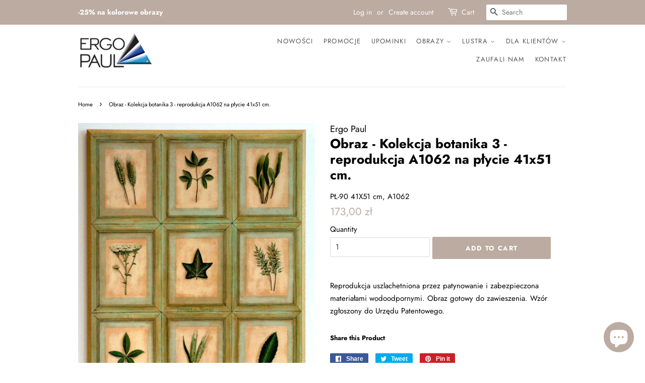

--- FILE ---
content_type: text/html; charset=utf-8
request_url: https://ergopaul.pl/en/products/obraz-kolekcja-botanika-3-reprodukcja-a1062-na-plycie-41x51-cm
body_size: 25169
content:
<!doctype html>
<html class="no-js">
<head>
  
  <!-- Basic page needs ================================================== -->
  <meta charset="utf-8">
  <meta http-equiv="X-UA-Compatible" content="IE=edge,chrome=1">

  
  <link rel="shortcut icon" href="//ergopaul.pl/cdn/shop/files/favicon_32x32.png?v=1613698942" type="image/png" />
  

  <!-- Title and description ================================================== -->
  <title>
  Obraz - Kolekcja botanika 3 - reprodukcja A1062 na płycie 41x51 cm. &ndash; ErgoPaul.pl | Obrazy-Ramy-Lustra
  </title>

  
  <meta name="description" content="Reprodukcja uszlachetniona przez patynowanie i zabezpieczona materiałami wodoodpornymi. Obraz gotowy do zawieszenia. Wzór zgłoszony do Urzędu Patentowego.">
  

  

  <script>
//   Shopify.Products.recordRecentlyViewed();
  </script>

  
  <!-- Social meta ================================================== -->
  <!-- /snippets/social-meta-tags.liquid -->




<meta property="og:site_name" content="ErgoPaul.pl | Obrazy-Ramy-Lustra">
<meta property="og:url" content="https://ergopaul.pl/en/products/obraz-kolekcja-botanika-3-reprodukcja-a1062-na-plycie-41x51-cm">
<meta property="og:title" content="Obraz - Kolekcja botanika 3 - reprodukcja A1062 na płycie 41x51 cm.">
<meta property="og:type" content="product">
<meta property="og:description" content="Reprodukcja uszlachetniona przez patynowanie i zabezpieczona materiałami wodoodpornymi. Obraz gotowy do zawieszenia. Wzór zgłoszony do Urzędu Patentowego.">

  <meta property="og:price:amount" content="173,00">
  <meta property="og:price:currency" content="PLN">

<meta property="og:image" content="http://ergopaul.pl/cdn/shop/products/7aa6756b4b9014e9dbc5e5585ebe9038_1200x1200.jpg?v=1579527609">
<meta property="og:image:secure_url" content="https://ergopaul.pl/cdn/shop/products/7aa6756b4b9014e9dbc5e5585ebe9038_1200x1200.jpg?v=1579527609">


<meta name="twitter:card" content="summary_large_image">
<meta name="twitter:title" content="Obraz - Kolekcja botanika 3 - reprodukcja A1062 na płycie 41x51 cm.">
<meta name="twitter:description" content="Reprodukcja uszlachetniona przez patynowanie i zabezpieczona materiałami wodoodpornymi. Obraz gotowy do zawieszenia. Wzór zgłoszony do Urzędu Patentowego.">


  <!-- Helpers ================================================== -->
  <link rel="canonical" href="https://ergopaul.pl/en/products/obraz-kolekcja-botanika-3-reprodukcja-a1062-na-plycie-41x51-cm">
  <meta name="viewport" content="width=device-width,initial-scale=1">
  <meta name="theme-color" content="#bbaba1">
  <meta name="p:domain_verify" content="36c4ec9259c0af0b40811e08dec05abc"/>
  <!-- Facebook Pixel Code -->
<script>
  !function(f,b,e,v,n,t,s)
  {if(f.fbq)return;n=f.fbq=function(){n.callMethod?
  n.callMethod.apply(n,arguments):n.queue.push(arguments)};
  if(!f._fbq)f._fbq=n;n.push=n;n.loaded=!0;n.version='2.0';
  n.queue=[];t=b.createElement(e);t.async=!0;
  t.src=v;s=b.getElementsByTagName(e)[0];
  s.parentNode.insertBefore(t,s)}(window, document,'script',
  'https://connect.facebook.net/en_US/fbevents.js');
  fbq('init', '2753313158089469');
  fbq('track', 'PageView');
</script>
<noscript><img height="1" width="1" style="display:none"
  src="https://www.facebook.com/tr?id=2753313158089469&ev=PageView&noscript=1"
/></noscript>
<!-- End Facebook Pixel Code -->

  <!-- CSS ================================================== -->
  <link href="//ergopaul.pl/cdn/shop/t/6/assets/timber.scss.css?v=84613469786053588381762325229" rel="stylesheet" type="text/css" media="all" />
  <link href="//ergopaul.pl/cdn/shop/t/6/assets/theme.scss.css?v=22483632176375237741762325229" rel="stylesheet" type="text/css" media="all" />

  <script>
    window.theme = window.theme || {};

    var theme = {
      strings: {
        addToCart: "Add to Cart",
        soldOut: "Sold Out",
        unavailable: "Unavailable",
        zoomClose: "Close (Esc)",
        zoomPrev: "Previous (Left arrow key)",
        zoomNext: "Next (Right arrow key)",
        addressError: "Error looking up that address",
        addressNoResults: "No results for that address",
        addressQueryLimit: "You have exceeded the Google API usage limit. Consider upgrading to a \u003ca href=\"https:\/\/developers.google.com\/maps\/premium\/usage-limits\"\u003ePremium Plan\u003c\/a\u003e.",
        authError: "There was a problem authenticating your Google Maps API Key."
      },
      settings: {
        // Adding some settings to allow the editor to update correctly when they are changed
        enableWideLayout: false,
        typeAccentTransform: true,
        typeAccentSpacing: true,
        baseFontSize: '15px',
        headerBaseFontSize: '26px',
        accentFontSize: '13px'
      },
      variables: {
        mediaQueryMedium: 'screen and (max-width: 768px)',
        bpSmall: false
      },
      moneyFormat: "{{amount_with_comma_separator}} zł"
    }

    document.documentElement.className = document.documentElement.className.replace('no-js', 'supports-js');
  </script>

  <!-- Header hook for plugins ================================================== -->
  <script>window.performance && window.performance.mark && window.performance.mark('shopify.content_for_header.start');</script><meta name="google-site-verification" content="PReDhSkMK_1wfovbFQUJQua_Bn4zyKnEGcwNiQ55B50">
<meta id="shopify-digital-wallet" name="shopify-digital-wallet" content="/9806512224/digital_wallets/dialog">
<link rel="alternate" hreflang="x-default" href="https://ergopaul.pl/products/obraz-kolekcja-botanika-3-reprodukcja-a1062-na-plycie-41x51-cm">
<link rel="alternate" hreflang="en" href="https://ergopaul.pl/en/products/obraz-kolekcja-botanika-3-reprodukcja-a1062-na-plycie-41x51-cm">
<link rel="alternate" type="application/json+oembed" href="https://ergopaul.pl/en/products/obraz-kolekcja-botanika-3-reprodukcja-a1062-na-plycie-41x51-cm.oembed">
<script async="async" src="/checkouts/internal/preloads.js?locale=en-PL"></script>
<script id="shopify-features" type="application/json">{"accessToken":"fb913579acb1c8ee8a7a9c6819c430ea","betas":["rich-media-storefront-analytics"],"domain":"ergopaul.pl","predictiveSearch":true,"shopId":9806512224,"locale":"en"}</script>
<script>var Shopify = Shopify || {};
Shopify.shop = "ergo-paul.myshopify.com";
Shopify.locale = "en";
Shopify.currency = {"active":"PLN","rate":"1.0"};
Shopify.country = "PL";
Shopify.theme = {"name":"Minimal","id":79918694496,"schema_name":"Minimal","schema_version":"11.7.0","theme_store_id":380,"role":"main"};
Shopify.theme.handle = "null";
Shopify.theme.style = {"id":null,"handle":null};
Shopify.cdnHost = "ergopaul.pl/cdn";
Shopify.routes = Shopify.routes || {};
Shopify.routes.root = "/en/";</script>
<script type="module">!function(o){(o.Shopify=o.Shopify||{}).modules=!0}(window);</script>
<script>!function(o){function n(){var o=[];function n(){o.push(Array.prototype.slice.apply(arguments))}return n.q=o,n}var t=o.Shopify=o.Shopify||{};t.loadFeatures=n(),t.autoloadFeatures=n()}(window);</script>
<script id="shop-js-analytics" type="application/json">{"pageType":"product"}</script>
<script defer="defer" async type="module" src="//ergopaul.pl/cdn/shopifycloud/shop-js/modules/v2/client.init-shop-cart-sync_D0dqhulL.en.esm.js"></script>
<script defer="defer" async type="module" src="//ergopaul.pl/cdn/shopifycloud/shop-js/modules/v2/chunk.common_CpVO7qML.esm.js"></script>
<script type="module">
  await import("//ergopaul.pl/cdn/shopifycloud/shop-js/modules/v2/client.init-shop-cart-sync_D0dqhulL.en.esm.js");
await import("//ergopaul.pl/cdn/shopifycloud/shop-js/modules/v2/chunk.common_CpVO7qML.esm.js");

  window.Shopify.SignInWithShop?.initShopCartSync?.({"fedCMEnabled":true,"windoidEnabled":true});

</script>
<script>(function() {
  var isLoaded = false;
  function asyncLoad() {
    if (isLoaded) return;
    isLoaded = true;
    var urls = ["https:\/\/easygdpr.b-cdn.net\/v\/1553540745\/gdpr.min.js?shop=ergo-paul.myshopify.com","https:\/\/chimpstatic.com\/mcjs-connected\/js\/users\/506aba78e115e1b81e219c69a\/c4ebb0ec3e79c09e794e4f624.js?shop=ergo-paul.myshopify.com","https:\/\/cdn.nfcube.com\/instafeed-de2a7b9f8887ca92f24ed4c9d84e1528.js?shop=ergo-paul.myshopify.com"];
    for (var i = 0; i < urls.length; i++) {
      var s = document.createElement('script');
      s.type = 'text/javascript';
      s.async = true;
      s.src = urls[i];
      var x = document.getElementsByTagName('script')[0];
      x.parentNode.insertBefore(s, x);
    }
  };
  if(window.attachEvent) {
    window.attachEvent('onload', asyncLoad);
  } else {
    window.addEventListener('load', asyncLoad, false);
  }
})();</script>
<script id="__st">var __st={"a":9806512224,"offset":3600,"reqid":"e3279f68-ae36-4987-b997-a95b33827363-1765147074","pageurl":"ergopaul.pl\/en\/products\/obraz-kolekcja-botanika-3-reprodukcja-a1062-na-plycie-41x51-cm","u":"d8d404594aad","p":"product","rtyp":"product","rid":4288100597856};</script>
<script>window.ShopifyPaypalV4VisibilityTracking = true;</script>
<script id="captcha-bootstrap">!function(){'use strict';const t='contact',e='account',n='new_comment',o=[[t,t],['blogs',n],['comments',n],[t,'customer']],c=[[e,'customer_login'],[e,'guest_login'],[e,'recover_customer_password'],[e,'create_customer']],r=t=>t.map((([t,e])=>`form[action*='/${t}']:not([data-nocaptcha='true']) input[name='form_type'][value='${e}']`)).join(','),a=t=>()=>t?[...document.querySelectorAll(t)].map((t=>t.form)):[];function s(){const t=[...o],e=r(t);return a(e)}const i='password',u='form_key',d=['recaptcha-v3-token','g-recaptcha-response','h-captcha-response',i],f=()=>{try{return window.sessionStorage}catch{return}},m='__shopify_v',_=t=>t.elements[u];function p(t,e,n=!1){try{const o=window.sessionStorage,c=JSON.parse(o.getItem(e)),{data:r}=function(t){const{data:e,action:n}=t;return t[m]||n?{data:e,action:n}:{data:t,action:n}}(c);for(const[e,n]of Object.entries(r))t.elements[e]&&(t.elements[e].value=n);n&&o.removeItem(e)}catch(o){console.error('form repopulation failed',{error:o})}}const l='form_type',E='cptcha';function T(t){t.dataset[E]=!0}const w=window,h=w.document,L='Shopify',v='ce_forms',y='captcha';let A=!1;((t,e)=>{const n=(g='f06e6c50-85a8-45c8-87d0-21a2b65856fe',I='https://cdn.shopify.com/shopifycloud/storefront-forms-hcaptcha/ce_storefront_forms_captcha_hcaptcha.v1.5.2.iife.js',D={infoText:'Protected by hCaptcha',privacyText:'Privacy',termsText:'Terms'},(t,e,n)=>{const o=w[L][v],c=o.bindForm;if(c)return c(t,g,e,D).then(n);var r;o.q.push([[t,g,e,D],n]),r=I,A||(h.body.append(Object.assign(h.createElement('script'),{id:'captcha-provider',async:!0,src:r})),A=!0)});var g,I,D;w[L]=w[L]||{},w[L][v]=w[L][v]||{},w[L][v].q=[],w[L][y]=w[L][y]||{},w[L][y].protect=function(t,e){n(t,void 0,e),T(t)},Object.freeze(w[L][y]),function(t,e,n,w,h,L){const[v,y,A,g]=function(t,e,n){const i=e?o:[],u=t?c:[],d=[...i,...u],f=r(d),m=r(i),_=r(d.filter((([t,e])=>n.includes(e))));return[a(f),a(m),a(_),s()]}(w,h,L),I=t=>{const e=t.target;return e instanceof HTMLFormElement?e:e&&e.form},D=t=>v().includes(t);t.addEventListener('submit',(t=>{const e=I(t);if(!e)return;const n=D(e)&&!e.dataset.hcaptchaBound&&!e.dataset.recaptchaBound,o=_(e),c=g().includes(e)&&(!o||!o.value);(n||c)&&t.preventDefault(),c&&!n&&(function(t){try{if(!f())return;!function(t){const e=f();if(!e)return;const n=_(t);if(!n)return;const o=n.value;o&&e.removeItem(o)}(t);const e=Array.from(Array(32),(()=>Math.random().toString(36)[2])).join('');!function(t,e){_(t)||t.append(Object.assign(document.createElement('input'),{type:'hidden',name:u})),t.elements[u].value=e}(t,e),function(t,e){const n=f();if(!n)return;const o=[...t.querySelectorAll(`input[type='${i}']`)].map((({name:t})=>t)),c=[...d,...o],r={};for(const[a,s]of new FormData(t).entries())c.includes(a)||(r[a]=s);n.setItem(e,JSON.stringify({[m]:1,action:t.action,data:r}))}(t,e)}catch(e){console.error('failed to persist form',e)}}(e),e.submit())}));const S=(t,e)=>{t&&!t.dataset[E]&&(n(t,e.some((e=>e===t))),T(t))};for(const o of['focusin','change'])t.addEventListener(o,(t=>{const e=I(t);D(e)&&S(e,y())}));const B=e.get('form_key'),M=e.get(l),P=B&&M;t.addEventListener('DOMContentLoaded',(()=>{const t=y();if(P)for(const e of t)e.elements[l].value===M&&p(e,B);[...new Set([...A(),...v().filter((t=>'true'===t.dataset.shopifyCaptcha))])].forEach((e=>S(e,t)))}))}(h,new URLSearchParams(w.location.search),n,t,e,['guest_login'])})(!0,!0)}();</script>
<script integrity="sha256-52AcMU7V7pcBOXWImdc/TAGTFKeNjmkeM1Pvks/DTgc=" data-source-attribution="shopify.loadfeatures" defer="defer" src="//ergopaul.pl/cdn/shopifycloud/storefront/assets/storefront/load_feature-81c60534.js" crossorigin="anonymous"></script>
<script data-source-attribution="shopify.dynamic_checkout.dynamic.init">var Shopify=Shopify||{};Shopify.PaymentButton=Shopify.PaymentButton||{isStorefrontPortableWallets:!0,init:function(){window.Shopify.PaymentButton.init=function(){};var t=document.createElement("script");t.src="https://ergopaul.pl/cdn/shopifycloud/portable-wallets/latest/portable-wallets.en.js",t.type="module",document.head.appendChild(t)}};
</script>
<script data-source-attribution="shopify.dynamic_checkout.buyer_consent">
  function portableWalletsHideBuyerConsent(e){var t=document.getElementById("shopify-buyer-consent"),n=document.getElementById("shopify-subscription-policy-button");t&&n&&(t.classList.add("hidden"),t.setAttribute("aria-hidden","true"),n.removeEventListener("click",e))}function portableWalletsShowBuyerConsent(e){var t=document.getElementById("shopify-buyer-consent"),n=document.getElementById("shopify-subscription-policy-button");t&&n&&(t.classList.remove("hidden"),t.removeAttribute("aria-hidden"),n.addEventListener("click",e))}window.Shopify?.PaymentButton&&(window.Shopify.PaymentButton.hideBuyerConsent=portableWalletsHideBuyerConsent,window.Shopify.PaymentButton.showBuyerConsent=portableWalletsShowBuyerConsent);
</script>
<script data-source-attribution="shopify.dynamic_checkout.cart.bootstrap">document.addEventListener("DOMContentLoaded",(function(){function t(){return document.querySelector("shopify-accelerated-checkout-cart, shopify-accelerated-checkout")}if(t())Shopify.PaymentButton.init();else{new MutationObserver((function(e,n){t()&&(Shopify.PaymentButton.init(),n.disconnect())})).observe(document.body,{childList:!0,subtree:!0})}}));
</script>
<link id="shopify-accelerated-checkout-styles" rel="stylesheet" media="screen" href="https://ergopaul.pl/cdn/shopifycloud/portable-wallets/latest/accelerated-checkout-backwards-compat.css" crossorigin="anonymous">
<style id="shopify-accelerated-checkout-cart">
        #shopify-buyer-consent {
  margin-top: 1em;
  display: inline-block;
  width: 100%;
}

#shopify-buyer-consent.hidden {
  display: none;
}

#shopify-subscription-policy-button {
  background: none;
  border: none;
  padding: 0;
  text-decoration: underline;
  font-size: inherit;
  cursor: pointer;
}

#shopify-subscription-policy-button::before {
  box-shadow: none;
}

      </style>

<script>window.performance && window.performance.mark && window.performance.mark('shopify.content_for_header.end');</script>

  <script src="//ergopaul.pl/cdn/shop/t/6/assets/jquery-2.2.3.min.js?v=58211863146907186831574194142" type="text/javascript"></script>

  <script src="//ergopaul.pl/cdn/shop/t/6/assets/lazysizes.min.js?v=155223123402716617051574194142" async="async"></script>

  
  


<script>
window.mlvedaShopCurrency = "PLN";
window.shopCurrency = "PLN";
window.supported_currencies = "PLN USD GBP EUR CAD AUD INR JPY";
</script>
  <!-- Global site tag (gtag.js) - Google Ads: 687085722 -->
<script async src="https://www.googletagmanager.com/gtag/js?id=AW-687085722"></script>
<script>
  window.dataLayer = window.dataLayer || [];
  function gtag(){dataLayer.push(arguments);}
  gtag('js', new Date());

  gtag('config', 'AW-687085722');
</script>

<!-- Event snippet for Purchase conversion page -->
<script>
  gtag('event', 'conversion', {
      'send_to': 'AW-687085722/aYjkCJjB9_MBEJqx0McC',
      'value': ,
      'currency': 'PLN',
      'transaction_id': '’.
  });
</script>


  

  

  

  
    <script type="text/javascript">
      try {
        window.EasyGdprSettings = "{\"cookie_banner\":false,\"cookie_banner_cookiename\":\"\",\"cookie_banner_settings\":{},\"current_theme\":\"minimal\",\"custom_button_position\":\"\",\"eg_display\":[\"footer\",\"login\",\"account\"],\"enabled\":true,\"texts\":{\"EDIT_PERSONAL_DATA_HANDLE\":\"moje-dane-edycja\",\"BUTTON_MY\":\"Moje dane\",\"BUTTON_EDIT\":\"Edytuj dane\",\"DEL_REQUEST_THANKYOU\":\"Dziękujemy za zgłoszenie. W ciągu 30 dni Państwa dane zostaną usunięte.\",\"BUTTON_ACCESS\":\"Moje dane\",\"BUTTON_DOWNLOAD\":\"Pobierz dane\",\"NO_DATA\":\"Brak danych powiązanych z podanym adresem e-mail\",\"MY_PERSONAL_DATA_HANDLE\":\"moje-dane\",\"REQUEST_PERSONAL_DATA_HANDLE\":\"moje-dane-pobierz\",\"MOD_REQUEST_THANKYOU\":\"Dziękujemy za zgłoszenie. W ciągu 30 dni Państwa dane zostaną zmienione.\",\"COMMENT_MISSING\":\"Prosimy opisać, jakie operacje na danych chcieliby Państwo wykonać\",\"ACC_REQUEST_THANKYOU\":\"Dziękujemy za zgłoszenie. Państwa dane zostały wysłane na podany adres e-mail.\",\"BUTTON_DELETE\":\"Usuń dane\"}}";
      } catch (error) {}
    </script>
  



<script src="https://cdn.shopify.com/extensions/7bc9bb47-adfa-4267-963e-cadee5096caf/inbox-1252/assets/inbox-chat-loader.js" type="text/javascript" defer="defer"></script>
<link href="https://monorail-edge.shopifysvc.com" rel="dns-prefetch">
<script>(function(){if ("sendBeacon" in navigator && "performance" in window) {try {var session_token_from_headers = performance.getEntriesByType('navigation')[0].serverTiming.find(x => x.name == '_s').description;} catch {var session_token_from_headers = undefined;}var session_cookie_matches = document.cookie.match(/_shopify_s=([^;]*)/);var session_token_from_cookie = session_cookie_matches && session_cookie_matches.length === 2 ? session_cookie_matches[1] : "";var session_token = session_token_from_headers || session_token_from_cookie || "";function handle_abandonment_event(e) {var entries = performance.getEntries().filter(function(entry) {return /monorail-edge.shopifysvc.com/.test(entry.name);});if (!window.abandonment_tracked && entries.length === 0) {window.abandonment_tracked = true;var currentMs = Date.now();var navigation_start = performance.timing.navigationStart;var payload = {shop_id: 9806512224,url: window.location.href,navigation_start,duration: currentMs - navigation_start,session_token,page_type: "product"};window.navigator.sendBeacon("https://monorail-edge.shopifysvc.com/v1/produce", JSON.stringify({schema_id: "online_store_buyer_site_abandonment/1.1",payload: payload,metadata: {event_created_at_ms: currentMs,event_sent_at_ms: currentMs}}));}}window.addEventListener('pagehide', handle_abandonment_event);}}());</script>
<script id="web-pixels-manager-setup">(function e(e,d,r,n,o){if(void 0===o&&(o={}),!Boolean(null===(a=null===(i=window.Shopify)||void 0===i?void 0:i.analytics)||void 0===a?void 0:a.replayQueue)){var i,a;window.Shopify=window.Shopify||{};var t=window.Shopify;t.analytics=t.analytics||{};var s=t.analytics;s.replayQueue=[],s.publish=function(e,d,r){return s.replayQueue.push([e,d,r]),!0};try{self.performance.mark("wpm:start")}catch(e){}var l=function(){var e={modern:/Edge?\/(1{2}[4-9]|1[2-9]\d|[2-9]\d{2}|\d{4,})\.\d+(\.\d+|)|Firefox\/(1{2}[4-9]|1[2-9]\d|[2-9]\d{2}|\d{4,})\.\d+(\.\d+|)|Chrom(ium|e)\/(9{2}|\d{3,})\.\d+(\.\d+|)|(Maci|X1{2}).+ Version\/(15\.\d+|(1[6-9]|[2-9]\d|\d{3,})\.\d+)([,.]\d+|)( \(\w+\)|)( Mobile\/\w+|) Safari\/|Chrome.+OPR\/(9{2}|\d{3,})\.\d+\.\d+|(CPU[ +]OS|iPhone[ +]OS|CPU[ +]iPhone|CPU IPhone OS|CPU iPad OS)[ +]+(15[._]\d+|(1[6-9]|[2-9]\d|\d{3,})[._]\d+)([._]\d+|)|Android:?[ /-](13[3-9]|1[4-9]\d|[2-9]\d{2}|\d{4,})(\.\d+|)(\.\d+|)|Android.+Firefox\/(13[5-9]|1[4-9]\d|[2-9]\d{2}|\d{4,})\.\d+(\.\d+|)|Android.+Chrom(ium|e)\/(13[3-9]|1[4-9]\d|[2-9]\d{2}|\d{4,})\.\d+(\.\d+|)|SamsungBrowser\/([2-9]\d|\d{3,})\.\d+/,legacy:/Edge?\/(1[6-9]|[2-9]\d|\d{3,})\.\d+(\.\d+|)|Firefox\/(5[4-9]|[6-9]\d|\d{3,})\.\d+(\.\d+|)|Chrom(ium|e)\/(5[1-9]|[6-9]\d|\d{3,})\.\d+(\.\d+|)([\d.]+$|.*Safari\/(?![\d.]+ Edge\/[\d.]+$))|(Maci|X1{2}).+ Version\/(10\.\d+|(1[1-9]|[2-9]\d|\d{3,})\.\d+)([,.]\d+|)( \(\w+\)|)( Mobile\/\w+|) Safari\/|Chrome.+OPR\/(3[89]|[4-9]\d|\d{3,})\.\d+\.\d+|(CPU[ +]OS|iPhone[ +]OS|CPU[ +]iPhone|CPU IPhone OS|CPU iPad OS)[ +]+(10[._]\d+|(1[1-9]|[2-9]\d|\d{3,})[._]\d+)([._]\d+|)|Android:?[ /-](13[3-9]|1[4-9]\d|[2-9]\d{2}|\d{4,})(\.\d+|)(\.\d+|)|Mobile Safari.+OPR\/([89]\d|\d{3,})\.\d+\.\d+|Android.+Firefox\/(13[5-9]|1[4-9]\d|[2-9]\d{2}|\d{4,})\.\d+(\.\d+|)|Android.+Chrom(ium|e)\/(13[3-9]|1[4-9]\d|[2-9]\d{2}|\d{4,})\.\d+(\.\d+|)|Android.+(UC? ?Browser|UCWEB|U3)[ /]?(15\.([5-9]|\d{2,})|(1[6-9]|[2-9]\d|\d{3,})\.\d+)\.\d+|SamsungBrowser\/(5\.\d+|([6-9]|\d{2,})\.\d+)|Android.+MQ{2}Browser\/(14(\.(9|\d{2,})|)|(1[5-9]|[2-9]\d|\d{3,})(\.\d+|))(\.\d+|)|K[Aa][Ii]OS\/(3\.\d+|([4-9]|\d{2,})\.\d+)(\.\d+|)/},d=e.modern,r=e.legacy,n=navigator.userAgent;return n.match(d)?"modern":n.match(r)?"legacy":"unknown"}(),u="modern"===l?"modern":"legacy",c=(null!=n?n:{modern:"",legacy:""})[u],f=function(e){return[e.baseUrl,"/wpm","/b",e.hashVersion,"modern"===e.buildTarget?"m":"l",".js"].join("")}({baseUrl:d,hashVersion:r,buildTarget:u}),m=function(e){var d=e.version,r=e.bundleTarget,n=e.surface,o=e.pageUrl,i=e.monorailEndpoint;return{emit:function(e){var a=e.status,t=e.errorMsg,s=(new Date).getTime(),l=JSON.stringify({metadata:{event_sent_at_ms:s},events:[{schema_id:"web_pixels_manager_load/3.1",payload:{version:d,bundle_target:r,page_url:o,status:a,surface:n,error_msg:t},metadata:{event_created_at_ms:s}}]});if(!i)return console&&console.warn&&console.warn("[Web Pixels Manager] No Monorail endpoint provided, skipping logging."),!1;try{return self.navigator.sendBeacon.bind(self.navigator)(i,l)}catch(e){}var u=new XMLHttpRequest;try{return u.open("POST",i,!0),u.setRequestHeader("Content-Type","text/plain"),u.send(l),!0}catch(e){return console&&console.warn&&console.warn("[Web Pixels Manager] Got an unhandled error while logging to Monorail."),!1}}}}({version:r,bundleTarget:l,surface:e.surface,pageUrl:self.location.href,monorailEndpoint:e.monorailEndpoint});try{o.browserTarget=l,function(e){var d=e.src,r=e.async,n=void 0===r||r,o=e.onload,i=e.onerror,a=e.sri,t=e.scriptDataAttributes,s=void 0===t?{}:t,l=document.createElement("script"),u=document.querySelector("head"),c=document.querySelector("body");if(l.async=n,l.src=d,a&&(l.integrity=a,l.crossOrigin="anonymous"),s)for(var f in s)if(Object.prototype.hasOwnProperty.call(s,f))try{l.dataset[f]=s[f]}catch(e){}if(o&&l.addEventListener("load",o),i&&l.addEventListener("error",i),u)u.appendChild(l);else{if(!c)throw new Error("Did not find a head or body element to append the script");c.appendChild(l)}}({src:f,async:!0,onload:function(){if(!function(){var e,d;return Boolean(null===(d=null===(e=window.Shopify)||void 0===e?void 0:e.analytics)||void 0===d?void 0:d.initialized)}()){var d=window.webPixelsManager.init(e)||void 0;if(d){var r=window.Shopify.analytics;r.replayQueue.forEach((function(e){var r=e[0],n=e[1],o=e[2];d.publishCustomEvent(r,n,o)})),r.replayQueue=[],r.publish=d.publishCustomEvent,r.visitor=d.visitor,r.initialized=!0}}},onerror:function(){return m.emit({status:"failed",errorMsg:"".concat(f," has failed to load")})},sri:function(e){var d=/^sha384-[A-Za-z0-9+/=]+$/;return"string"==typeof e&&d.test(e)}(c)?c:"",scriptDataAttributes:o}),m.emit({status:"loading"})}catch(e){m.emit({status:"failed",errorMsg:(null==e?void 0:e.message)||"Unknown error"})}}})({shopId: 9806512224,storefrontBaseUrl: "https://ergopaul.pl",extensionsBaseUrl: "https://extensions.shopifycdn.com/cdn/shopifycloud/web-pixels-manager",monorailEndpoint: "https://monorail-edge.shopifysvc.com/unstable/produce_batch",surface: "storefront-renderer",enabledBetaFlags: ["2dca8a86"],webPixelsConfigList: [{"id":"1645707606","configuration":"{\"pixel_id\":\"2753313158089469\",\"pixel_type\":\"facebook_pixel\"}","eventPayloadVersion":"v1","runtimeContext":"OPEN","scriptVersion":"ca16bc87fe92b6042fbaa3acc2fbdaa6","type":"APP","apiClientId":2329312,"privacyPurposes":["ANALYTICS","MARKETING","SALE_OF_DATA"],"dataSharingAdjustments":{"protectedCustomerApprovalScopes":["read_customer_address","read_customer_email","read_customer_name","read_customer_personal_data","read_customer_phone"]}},{"id":"973013334","configuration":"{\"config\":\"{\\\"pixel_id\\\":\\\"AW-687085722\\\",\\\"target_country\\\":\\\"PL\\\",\\\"gtag_events\\\":[{\\\"type\\\":\\\"search\\\",\\\"action_label\\\":\\\"AW-687085722\\\/qbYjCNuh9rYBEJqx0McC\\\"},{\\\"type\\\":\\\"begin_checkout\\\",\\\"action_label\\\":\\\"AW-687085722\\\/ULK2CNih9rYBEJqx0McC\\\"},{\\\"type\\\":\\\"view_item\\\",\\\"action_label\\\":[\\\"AW-687085722\\\/4n3cCNKh9rYBEJqx0McC\\\",\\\"MC-P3RJSPY10H\\\"]},{\\\"type\\\":\\\"purchase\\\",\\\"action_label\\\":[\\\"AW-687085722\\\/aXdzCM-h9rYBEJqx0McC\\\",\\\"MC-P3RJSPY10H\\\"]},{\\\"type\\\":\\\"page_view\\\",\\\"action_label\\\":[\\\"AW-687085722\\\/lHLrCMyh9rYBEJqx0McC\\\",\\\"MC-P3RJSPY10H\\\"]},{\\\"type\\\":\\\"add_payment_info\\\",\\\"action_label\\\":\\\"AW-687085722\\\/8VkZCN6h9rYBEJqx0McC\\\"},{\\\"type\\\":\\\"add_to_cart\\\",\\\"action_label\\\":\\\"AW-687085722\\\/km0lCNWh9rYBEJqx0McC\\\"}],\\\"enable_monitoring_mode\\\":false}\"}","eventPayloadVersion":"v1","runtimeContext":"OPEN","scriptVersion":"b2a88bafab3e21179ed38636efcd8a93","type":"APP","apiClientId":1780363,"privacyPurposes":[],"dataSharingAdjustments":{"protectedCustomerApprovalScopes":["read_customer_address","read_customer_email","read_customer_name","read_customer_personal_data","read_customer_phone"]}},{"id":"187138390","eventPayloadVersion":"v1","runtimeContext":"LAX","scriptVersion":"1","type":"CUSTOM","privacyPurposes":["ANALYTICS"],"name":"Google Analytics tag (migrated)"},{"id":"shopify-app-pixel","configuration":"{}","eventPayloadVersion":"v1","runtimeContext":"STRICT","scriptVersion":"0450","apiClientId":"shopify-pixel","type":"APP","privacyPurposes":["ANALYTICS","MARKETING"]},{"id":"shopify-custom-pixel","eventPayloadVersion":"v1","runtimeContext":"LAX","scriptVersion":"0450","apiClientId":"shopify-pixel","type":"CUSTOM","privacyPurposes":["ANALYTICS","MARKETING"]}],isMerchantRequest: false,initData: {"shop":{"name":"ErgoPaul.pl | Obrazy-Ramy-Lustra","paymentSettings":{"currencyCode":"PLN"},"myshopifyDomain":"ergo-paul.myshopify.com","countryCode":"PL","storefrontUrl":"https:\/\/ergopaul.pl\/en"},"customer":null,"cart":null,"checkout":null,"productVariants":[{"price":{"amount":173.0,"currencyCode":"PLN"},"product":{"title":"Obraz - Kolekcja botanika 3 - reprodukcja A1062 na płycie 41x51 cm.","vendor":"Ergo Paul","id":"4288100597856","untranslatedTitle":"Obraz - Kolekcja botanika 3 - reprodukcja A1062 na płycie 41x51 cm.","url":"\/en\/products\/obraz-kolekcja-botanika-3-reprodukcja-a1062-na-plycie-41x51-cm","type":"Natura"},"id":"30891213783136","image":{"src":"\/\/ergopaul.pl\/cdn\/shop\/products\/7aa6756b4b9014e9dbc5e5585ebe9038.jpg?v=1579527609"},"sku":"PŁ-90 41X51 cm, A1062","title":"Default Title","untranslatedTitle":"Default Title"}],"purchasingCompany":null},},"https://ergopaul.pl/cdn","ae1676cfwd2530674p4253c800m34e853cb",{"modern":"","legacy":""},{"shopId":"9806512224","storefrontBaseUrl":"https:\/\/ergopaul.pl","extensionBaseUrl":"https:\/\/extensions.shopifycdn.com\/cdn\/shopifycloud\/web-pixels-manager","surface":"storefront-renderer","enabledBetaFlags":"[\"2dca8a86\"]","isMerchantRequest":"false","hashVersion":"ae1676cfwd2530674p4253c800m34e853cb","publish":"custom","events":"[[\"page_viewed\",{}],[\"product_viewed\",{\"productVariant\":{\"price\":{\"amount\":173.0,\"currencyCode\":\"PLN\"},\"product\":{\"title\":\"Obraz - Kolekcja botanika 3 - reprodukcja A1062 na płycie 41x51 cm.\",\"vendor\":\"Ergo Paul\",\"id\":\"4288100597856\",\"untranslatedTitle\":\"Obraz - Kolekcja botanika 3 - reprodukcja A1062 na płycie 41x51 cm.\",\"url\":\"\/en\/products\/obraz-kolekcja-botanika-3-reprodukcja-a1062-na-plycie-41x51-cm\",\"type\":\"Natura\"},\"id\":\"30891213783136\",\"image\":{\"src\":\"\/\/ergopaul.pl\/cdn\/shop\/products\/7aa6756b4b9014e9dbc5e5585ebe9038.jpg?v=1579527609\"},\"sku\":\"PŁ-90 41X51 cm, A1062\",\"title\":\"Default Title\",\"untranslatedTitle\":\"Default Title\"}}]]"});</script><script>
  window.ShopifyAnalytics = window.ShopifyAnalytics || {};
  window.ShopifyAnalytics.meta = window.ShopifyAnalytics.meta || {};
  window.ShopifyAnalytics.meta.currency = 'PLN';
  var meta = {"product":{"id":4288100597856,"gid":"gid:\/\/shopify\/Product\/4288100597856","vendor":"Ergo Paul","type":"Natura","variants":[{"id":30891213783136,"price":17300,"name":"Obraz - Kolekcja botanika 3 - reprodukcja A1062 na płycie 41x51 cm.","public_title":null,"sku":"PŁ-90 41X51 cm, A1062"}],"remote":false},"page":{"pageType":"product","resourceType":"product","resourceId":4288100597856}};
  for (var attr in meta) {
    window.ShopifyAnalytics.meta[attr] = meta[attr];
  }
</script>
<script class="analytics">
  (function () {
    var customDocumentWrite = function(content) {
      var jquery = null;

      if (window.jQuery) {
        jquery = window.jQuery;
      } else if (window.Checkout && window.Checkout.$) {
        jquery = window.Checkout.$;
      }

      if (jquery) {
        jquery('body').append(content);
      }
    };

    var hasLoggedConversion = function(token) {
      if (token) {
        return document.cookie.indexOf('loggedConversion=' + token) !== -1;
      }
      return false;
    }

    var setCookieIfConversion = function(token) {
      if (token) {
        var twoMonthsFromNow = new Date(Date.now());
        twoMonthsFromNow.setMonth(twoMonthsFromNow.getMonth() + 2);

        document.cookie = 'loggedConversion=' + token + '; expires=' + twoMonthsFromNow;
      }
    }

    var trekkie = window.ShopifyAnalytics.lib = window.trekkie = window.trekkie || [];
    if (trekkie.integrations) {
      return;
    }
    trekkie.methods = [
      'identify',
      'page',
      'ready',
      'track',
      'trackForm',
      'trackLink'
    ];
    trekkie.factory = function(method) {
      return function() {
        var args = Array.prototype.slice.call(arguments);
        args.unshift(method);
        trekkie.push(args);
        return trekkie;
      };
    };
    for (var i = 0; i < trekkie.methods.length; i++) {
      var key = trekkie.methods[i];
      trekkie[key] = trekkie.factory(key);
    }
    trekkie.load = function(config) {
      trekkie.config = config || {};
      trekkie.config.initialDocumentCookie = document.cookie;
      var first = document.getElementsByTagName('script')[0];
      var script = document.createElement('script');
      script.type = 'text/javascript';
      script.onerror = function(e) {
        var scriptFallback = document.createElement('script');
        scriptFallback.type = 'text/javascript';
        scriptFallback.onerror = function(error) {
                var Monorail = {
      produce: function produce(monorailDomain, schemaId, payload) {
        var currentMs = new Date().getTime();
        var event = {
          schema_id: schemaId,
          payload: payload,
          metadata: {
            event_created_at_ms: currentMs,
            event_sent_at_ms: currentMs
          }
        };
        return Monorail.sendRequest("https://" + monorailDomain + "/v1/produce", JSON.stringify(event));
      },
      sendRequest: function sendRequest(endpointUrl, payload) {
        // Try the sendBeacon API
        if (window && window.navigator && typeof window.navigator.sendBeacon === 'function' && typeof window.Blob === 'function' && !Monorail.isIos12()) {
          var blobData = new window.Blob([payload], {
            type: 'text/plain'
          });

          if (window.navigator.sendBeacon(endpointUrl, blobData)) {
            return true;
          } // sendBeacon was not successful

        } // XHR beacon

        var xhr = new XMLHttpRequest();

        try {
          xhr.open('POST', endpointUrl);
          xhr.setRequestHeader('Content-Type', 'text/plain');
          xhr.send(payload);
        } catch (e) {
          console.log(e);
        }

        return false;
      },
      isIos12: function isIos12() {
        return window.navigator.userAgent.lastIndexOf('iPhone; CPU iPhone OS 12_') !== -1 || window.navigator.userAgent.lastIndexOf('iPad; CPU OS 12_') !== -1;
      }
    };
    Monorail.produce('monorail-edge.shopifysvc.com',
      'trekkie_storefront_load_errors/1.1',
      {shop_id: 9806512224,
      theme_id: 79918694496,
      app_name: "storefront",
      context_url: window.location.href,
      source_url: "//ergopaul.pl/cdn/s/trekkie.storefront.94e7babdf2ec3663c2b14be7d5a3b25b9303ebb0.min.js"});

        };
        scriptFallback.async = true;
        scriptFallback.src = '//ergopaul.pl/cdn/s/trekkie.storefront.94e7babdf2ec3663c2b14be7d5a3b25b9303ebb0.min.js';
        first.parentNode.insertBefore(scriptFallback, first);
      };
      script.async = true;
      script.src = '//ergopaul.pl/cdn/s/trekkie.storefront.94e7babdf2ec3663c2b14be7d5a3b25b9303ebb0.min.js';
      first.parentNode.insertBefore(script, first);
    };
    trekkie.load(
      {"Trekkie":{"appName":"storefront","development":false,"defaultAttributes":{"shopId":9806512224,"isMerchantRequest":null,"themeId":79918694496,"themeCityHash":"14807038903691266558","contentLanguage":"en","currency":"PLN","eventMetadataId":"755d002d-c218-4554-a0f5-3ade4a23f273"},"isServerSideCookieWritingEnabled":true,"monorailRegion":"shop_domain","enabledBetaFlags":["f0df213a"]},"Session Attribution":{},"S2S":{"facebookCapiEnabled":true,"source":"trekkie-storefront-renderer","apiClientId":580111}}
    );

    var loaded = false;
    trekkie.ready(function() {
      if (loaded) return;
      loaded = true;

      window.ShopifyAnalytics.lib = window.trekkie;

      var originalDocumentWrite = document.write;
      document.write = customDocumentWrite;
      try { window.ShopifyAnalytics.merchantGoogleAnalytics.call(this); } catch(error) {};
      document.write = originalDocumentWrite;

      window.ShopifyAnalytics.lib.page(null,{"pageType":"product","resourceType":"product","resourceId":4288100597856,"shopifyEmitted":true});

      var match = window.location.pathname.match(/checkouts\/(.+)\/(thank_you|post_purchase)/)
      var token = match? match[1]: undefined;
      if (!hasLoggedConversion(token)) {
        setCookieIfConversion(token);
        window.ShopifyAnalytics.lib.track("Viewed Product",{"currency":"PLN","variantId":30891213783136,"productId":4288100597856,"productGid":"gid:\/\/shopify\/Product\/4288100597856","name":"Obraz - Kolekcja botanika 3 - reprodukcja A1062 na płycie 41x51 cm.","price":"173.00","sku":"PŁ-90 41X51 cm, A1062","brand":"Ergo Paul","variant":null,"category":"Natura","nonInteraction":true,"remote":false},undefined,undefined,{"shopifyEmitted":true});
      window.ShopifyAnalytics.lib.track("monorail:\/\/trekkie_storefront_viewed_product\/1.1",{"currency":"PLN","variantId":30891213783136,"productId":4288100597856,"productGid":"gid:\/\/shopify\/Product\/4288100597856","name":"Obraz - Kolekcja botanika 3 - reprodukcja A1062 na płycie 41x51 cm.","price":"173.00","sku":"PŁ-90 41X51 cm, A1062","brand":"Ergo Paul","variant":null,"category":"Natura","nonInteraction":true,"remote":false,"referer":"https:\/\/ergopaul.pl\/en\/products\/obraz-kolekcja-botanika-3-reprodukcja-a1062-na-plycie-41x51-cm"});
      }
    });


        var eventsListenerScript = document.createElement('script');
        eventsListenerScript.async = true;
        eventsListenerScript.src = "//ergopaul.pl/cdn/shopifycloud/storefront/assets/shop_events_listener-3da45d37.js";
        document.getElementsByTagName('head')[0].appendChild(eventsListenerScript);

})();</script>
  <script>
  if (!window.ga || (window.ga && typeof window.ga !== 'function')) {
    window.ga = function ga() {
      (window.ga.q = window.ga.q || []).push(arguments);
      if (window.Shopify && window.Shopify.analytics && typeof window.Shopify.analytics.publish === 'function') {
        window.Shopify.analytics.publish("ga_stub_called", {}, {sendTo: "google_osp_migration"});
      }
      console.error("Shopify's Google Analytics stub called with:", Array.from(arguments), "\nSee https://help.shopify.com/manual/promoting-marketing/pixels/pixel-migration#google for more information.");
    };
    if (window.Shopify && window.Shopify.analytics && typeof window.Shopify.analytics.publish === 'function') {
      window.Shopify.analytics.publish("ga_stub_initialized", {}, {sendTo: "google_osp_migration"});
    }
  }
</script>
<script
  defer
  src="https://ergopaul.pl/cdn/shopifycloud/perf-kit/shopify-perf-kit-2.1.2.min.js"
  data-application="storefront-renderer"
  data-shop-id="9806512224"
  data-render-region="gcp-us-east1"
  data-page-type="product"
  data-theme-instance-id="79918694496"
  data-theme-name="Minimal"
  data-theme-version="11.7.0"
  data-monorail-region="shop_domain"
  data-resource-timing-sampling-rate="10"
  data-shs="true"
  data-shs-beacon="true"
  data-shs-export-with-fetch="true"
  data-shs-logs-sample-rate="1"
></script>
</head>

<body id="obraz-kolekcja-botanika-3-reprodukcja-a1062-na-plycie-41x51-cm" class="template-product">

  <div id="shopify-section-header" class="shopify-section"><style>
  .logo__image-wrapper {
    max-width: 150px;
  }
  /*================= If logo is above navigation ================== */
  

  /*============ If logo is on the same line as navigation ============ */
  
    .site-header .grid--full {
      border-bottom: 1px solid #ebebeb;
      padding-bottom: 30px;
    }
  


  
    @media screen and (min-width: 769px) {
      .site-nav {
        text-align: right!important;
      }
    }
  
</style>

<div data-section-id="header" data-section-type="header-section">
  <div class="header-bar">
    <div class="wrapper medium-down--hide">
      <div class="post-large--display-table">

        
          <div class="header-bar__left post-large--display-table-cell">

            

            

            
              <div class="header-bar__module header-bar__message">
                
                  <a href="/en/collections/zyj-kolorowo">
                
                  -25% na kolorowe obrazy
                
                  </a>
                
              </div>
            

          </div>
        

        <div class="header-bar__right post-large--display-table-cell">

          
            <ul class="header-bar__module header-bar__module--list">
              
                <li>
                  <a href="/en/account/login" id="customer_login_link">Log in</a>
                </li>
                <li>or</li>
                <li>
                  <a href="/en/account/register" id="customer_register_link">Create account</a>
                </li>
              
            </ul>
          

          <div class="header-bar__module">
            <span class="header-bar__sep" aria-hidden="true"></span>
            <a href="/en/cart" class="cart-page-link">
              <span class="icon icon-cart header-bar__cart-icon" aria-hidden="true"></span>
            </a>
          </div>

          <div class="header-bar__module">
            <a href="/en/cart" class="cart-page-link">
              Cart
              <span class="cart-count header-bar__cart-count hidden-count">0</span>
            </a>
          </div>

          
            
              <div class="header-bar__module header-bar__search">
                


  <form action="/en/search" method="get" class="header-bar__search-form clearfix" role="search">
    
    <button type="submit" class="btn btn--search icon-fallback-text header-bar__search-submit">
      <span class="icon icon-search" aria-hidden="true"></span>
      <span class="fallback-text">Search</span>
    </button>
    <input type="search" name="q" value="" aria-label="Search" class="header-bar__search-input" placeholder="Search">
  </form>


              </div>
            
          

        </div>
      </div>
    </div>

    <div class="wrapper post-large--hide announcement-bar--mobile">
      
        
          <a href="/en/collections/zyj-kolorowo">
        
          <span>-25% na kolorowe obrazy</span>
        
          </a>
        
      
    </div>

    <div class="wrapper post-large--hide">
      
        <button type="button" class="mobile-nav-trigger" id="MobileNavTrigger" aria-controls="MobileNav" aria-expanded="false">
          <span class="icon icon-hamburger" aria-hidden="true"></span>
          Menu
        </button>
      
      <a href="/en/cart" class="cart-page-link mobile-cart-page-link">
        <span class="icon icon-cart header-bar__cart-icon" aria-hidden="true"></span>
        Cart <span class="cart-count hidden-count">0</span>
      </a>
    </div>
    <nav role="navigation">
  <ul id="MobileNav" class="mobile-nav post-large--hide">
    
      
        <li class="mobile-nav__link">
          <a
            href="/en/collections/nowosci"
            class="mobile-nav"
            >
            Nowości
          </a>
        </li>
      
    
      
        <li class="mobile-nav__link">
          <a
            href="/en/collections/promocje"
            class="mobile-nav"
            >
            Promocje
          </a>
        </li>
      
    
      
        <li class="mobile-nav__link">
          <a
            href="/en/collections/upominki"
            class="mobile-nav"
            >
            Upominki
          </a>
        </li>
      
    
      
        
        <li class="mobile-nav__link" aria-haspopup="true">
          <a
            href="/en/collections"
            class="mobile-nav__sublist-trigger"
            aria-controls="MobileNav-Parent-4"
            aria-expanded="false">
            Obrazy
            <span class="icon-fallback-text mobile-nav__sublist-expand" aria-hidden="true">
  <span class="icon icon-plus" aria-hidden="true"></span>
  <span class="fallback-text">+</span>
</span>
<span class="icon-fallback-text mobile-nav__sublist-contract" aria-hidden="true">
  <span class="icon icon-minus" aria-hidden="true"></span>
  <span class="fallback-text">-</span>
</span>

          </a>
          <ul
            id="MobileNav-Parent-4"
            class="mobile-nav__sublist">
            
            
              
                <li class="mobile-nav__sublist-link">
                  <a
                    href="/en/collections/abstrakcje"
                    >
                    Abstrakcje
                  </a>
                </li>
              
            
              
                
                <li class="mobile-nav__sublist-link">
                  <a
                    href="/en/collections/dekoracje"
                    class="mobile-nav__sublist-trigger"
                    aria-controls="MobileNav-Child-4-2"
                    aria-expanded="false"
                    >
                    Dekoracje
                    <span class="icon-fallback-text mobile-nav__sublist-expand" aria-hidden="true">
  <span class="icon icon-plus" aria-hidden="true"></span>
  <span class="fallback-text">+</span>
</span>
<span class="icon-fallback-text mobile-nav__sublist-contract" aria-hidden="true">
  <span class="icon icon-minus" aria-hidden="true"></span>
  <span class="fallback-text">-</span>
</span>

                  </a>
                  <ul
                    id="MobileNav-Child-4-2"
                    class="mobile-nav__sublist mobile-nav__sublist--grandchilds">
                    
                      <li class="mobile-nav__sublist-link">
                        <a
                          href="/en/collections/antyk"
                          >
                          Antyk (Barok)
                        </a>
                      </li>
                    
                      <li class="mobile-nav__sublist-link">
                        <a
                          href="/en/collections/meble-zegary-zyrandole"
                          >
                          Meble, zegary, żyrandole
                        </a>
                      </li>
                    
                      <li class="mobile-nav__sublist-link">
                        <a
                          href="/en/collections/naczynia-1"
                          >
                          Naczynia
                        </a>
                      </li>
                    
                      <li class="mobile-nav__sublist-link">
                        <a
                          href="/en/collections/ornamenty"
                          >
                          Ornamenty
                        </a>
                      </li>
                    
                      <li class="mobile-nav__sublist-link">
                        <a
                          href="/en/collections/szyldy-i-znaki"
                          >
                          Szyldy
                        </a>
                      </li>
                    
                  </ul>
                </li>
              
            
              
                
                <li class="mobile-nav__sublist-link">
                  <a
                    href="/en/collections/etno-i-orient-1"
                    class="mobile-nav__sublist-trigger"
                    aria-controls="MobileNav-Child-4-3"
                    aria-expanded="false"
                    >
                    Etno i Orient
                    <span class="icon-fallback-text mobile-nav__sublist-expand" aria-hidden="true">
  <span class="icon icon-plus" aria-hidden="true"></span>
  <span class="fallback-text">+</span>
</span>
<span class="icon-fallback-text mobile-nav__sublist-contract" aria-hidden="true">
  <span class="icon icon-minus" aria-hidden="true"></span>
  <span class="fallback-text">-</span>
</span>

                  </a>
                  <ul
                    id="MobileNav-Child-4-3"
                    class="mobile-nav__sublist mobile-nav__sublist--grandchilds">
                    
                      <li class="mobile-nav__sublist-link">
                        <a
                          href="/en/collections/naczynia"
                          >
                          Naczynia, symbole, przedmioty
                        </a>
                      </li>
                    
                      <li class="mobile-nav__sublist-link">
                        <a
                          href="/en/collections/postacie-orient"
                          >
                          Postacie
                        </a>
                      </li>
                    
                      <li class="mobile-nav__sublist-link">
                        <a
                          href="/en/collections/roslinnosc"
                          >
                          Roślinność
                        </a>
                      </li>
                    
                  </ul>
                </li>
              
            
              
                
                <li class="mobile-nav__sublist-link">
                  <a
                    href="/en/collections/fotografie"
                    class="mobile-nav__sublist-trigger"
                    aria-controls="MobileNav-Child-4-4"
                    aria-expanded="false"
                    >
                    Fotografie
                    <span class="icon-fallback-text mobile-nav__sublist-expand" aria-hidden="true">
  <span class="icon icon-plus" aria-hidden="true"></span>
  <span class="fallback-text">+</span>
</span>
<span class="icon-fallback-text mobile-nav__sublist-contract" aria-hidden="true">
  <span class="icon icon-minus" aria-hidden="true"></span>
  <span class="fallback-text">-</span>
</span>

                  </a>
                  <ul
                    id="MobileNav-Child-4-4"
                    class="mobile-nav__sublist mobile-nav__sublist--grandchilds">
                    
                      <li class="mobile-nav__sublist-link">
                        <a
                          href="/en/collections/black-white"
                          >
                          Black&amp;White
                        </a>
                      </li>
                    
                      <li class="mobile-nav__sublist-link">
                        <a
                          href="/en/collections/kolorowe"
                          >
                          Kolorowe
                        </a>
                      </li>
                    
                      <li class="mobile-nav__sublist-link">
                        <a
                          href="/en/collections/sepia"
                          >
                          Sepia
                        </a>
                      </li>
                    
                  </ul>
                </li>
              
            
              
                
                <li class="mobile-nav__sublist-link">
                  <a
                    href="/en/collections/kuchnia-lazienka"
                    class="mobile-nav__sublist-trigger"
                    aria-controls="MobileNav-Child-4-5"
                    aria-expanded="false"
                    >
                    Kuchnia, łazienka
                    <span class="icon-fallback-text mobile-nav__sublist-expand" aria-hidden="true">
  <span class="icon icon-plus" aria-hidden="true"></span>
  <span class="fallback-text">+</span>
</span>
<span class="icon-fallback-text mobile-nav__sublist-contract" aria-hidden="true">
  <span class="icon icon-minus" aria-hidden="true"></span>
  <span class="fallback-text">-</span>
</span>

                  </a>
                  <ul
                    id="MobileNav-Child-4-5"
                    class="mobile-nav__sublist mobile-nav__sublist--grandchilds">
                    
                      <li class="mobile-nav__sublist-link">
                        <a
                          href="/en/collections/kuchnia-1"
                          >
                          Kuchnia
                        </a>
                      </li>
                    
                      <li class="mobile-nav__sublist-link">
                        <a
                          href="/en/collections/lazienka"
                          >
                          Łazienka
                        </a>
                      </li>
                    
                      <li class="mobile-nav__sublist-link">
                        <a
                          href="/en/collections/restauracja"
                          >
                          Restauracja
                        </a>
                      </li>
                    
                      <li class="mobile-nav__sublist-link">
                        <a
                          href="/en/collections/wina-i-alkohole"
                          >
                          Wina i alkohole
                        </a>
                      </li>
                    
                      <li class="mobile-nav__sublist-link">
                        <a
                          href="/en/collections/zieleniak"
                          >
                          Zieleniak
                        </a>
                      </li>
                    
                  </ul>
                </li>
              
            
              
                
                <li class="mobile-nav__sublist-link">
                  <a
                    href="/en/collections/marynistyka"
                    class="mobile-nav__sublist-trigger"
                    aria-controls="MobileNav-Child-4-6"
                    aria-expanded="false"
                    >
                    Marynistyka
                    <span class="icon-fallback-text mobile-nav__sublist-expand" aria-hidden="true">
  <span class="icon icon-plus" aria-hidden="true"></span>
  <span class="fallback-text">+</span>
</span>
<span class="icon-fallback-text mobile-nav__sublist-contract" aria-hidden="true">
  <span class="icon icon-minus" aria-hidden="true"></span>
  <span class="fallback-text">-</span>
</span>

                  </a>
                  <ul
                    id="MobileNav-Child-4-6"
                    class="mobile-nav__sublist mobile-nav__sublist--grandchilds">
                    
                      <li class="mobile-nav__sublist-link">
                        <a
                          href="/en/collections/lodzie"
                          >
                          Łodzie
                        </a>
                      </li>
                    
                      <li class="mobile-nav__sublist-link">
                        <a
                          href="/en/collections/pejzaze-1"
                          >
                          Pejzaże morskie
                        </a>
                      </li>
                    
                      <li class="mobile-nav__sublist-link">
                        <a
                          href="/en/collections/skarby"
                          >
                          Skarby
                        </a>
                      </li>
                    
                  </ul>
                </li>
              
            
              
                
                <li class="mobile-nav__sublist-link">
                  <a
                    href="/en/collections/miasto"
                    class="mobile-nav__sublist-trigger"
                    aria-controls="MobileNav-Child-4-7"
                    aria-expanded="false"
                    >
                    Miasto
                    <span class="icon-fallback-text mobile-nav__sublist-expand" aria-hidden="true">
  <span class="icon icon-plus" aria-hidden="true"></span>
  <span class="fallback-text">+</span>
</span>
<span class="icon-fallback-text mobile-nav__sublist-contract" aria-hidden="true">
  <span class="icon icon-minus" aria-hidden="true"></span>
  <span class="fallback-text">-</span>
</span>

                  </a>
                  <ul
                    id="MobileNav-Child-4-7"
                    class="mobile-nav__sublist mobile-nav__sublist--grandchilds">
                    
                      <li class="mobile-nav__sublist-link">
                        <a
                          href="/en/collections/architektura-i-uliczki"
                          >
                          Architektura
                        </a>
                      </li>
                    
                      <li class="mobile-nav__sublist-link">
                        <a
                          href="/en/collections/uliczki"
                          >
                          Uliczki
                        </a>
                      </li>
                    
                      <li class="mobile-nav__sublist-link">
                        <a
                          href="/en/collections/witryny"
                          >
                          Witryny
                        </a>
                      </li>
                    
                      <li class="mobile-nav__sublist-link">
                        <a
                          href="/en/collections/zdjecia"
                          >
                          Zdjęcia
                        </a>
                      </li>
                    
                  </ul>
                </li>
              
            
              
                <li class="mobile-nav__sublist-link">
                  <a
                    href="/en/collections/muzeum-1"
                    >
                    Muzeum
                  </a>
                </li>
              
            
              
                
                <li class="mobile-nav__sublist-link">
                  <a
                    href="/en/collections/natura"
                    class="mobile-nav__sublist-trigger"
                    aria-controls="MobileNav-Child-4-9"
                    aria-expanded="false"
                    >
                    Natura
                    <span class="icon-fallback-text mobile-nav__sublist-expand" aria-hidden="true">
  <span class="icon icon-plus" aria-hidden="true"></span>
  <span class="fallback-text">+</span>
</span>
<span class="icon-fallback-text mobile-nav__sublist-contract" aria-hidden="true">
  <span class="icon icon-minus" aria-hidden="true"></span>
  <span class="fallback-text">-</span>
</span>

                  </a>
                  <ul
                    id="MobileNav-Child-4-9"
                    class="mobile-nav__sublist mobile-nav__sublist--grandchilds">
                    
                      <li class="mobile-nav__sublist-link">
                        <a
                          href="/en/collections/botaniczne-ogrod"
                          >
                          Botaniczne, ogród
                        </a>
                      </li>
                    
                      <li class="mobile-nav__sublist-link">
                        <a
                          href="/en/collections/kwiaty"
                          >
                          Kwiaty
                        </a>
                      </li>
                    
                      <li class="mobile-nav__sublist-link">
                        <a
                          href="/en/collections/martwa-natura"
                          >
                          Martwa natura
                        </a>
                      </li>
                    
                      <li class="mobile-nav__sublist-link">
                        <a
                          href="/en/collections/pejzaze"
                          >
                          Pejzaże
                        </a>
                      </li>
                    
                  </ul>
                </li>
              
            
              
                <li class="mobile-nav__sublist-link">
                  <a
                    href="/en/collections/obrazki-dzieciece-1"
                    >
                    Obrazki dziecięce
                  </a>
                </li>
              
            
              
                
                <li class="mobile-nav__sublist-link">
                  <a
                    href="/en/collections/postacie"
                    class="mobile-nav__sublist-trigger"
                    aria-controls="MobileNav-Child-4-11"
                    aria-expanded="false"
                    >
                    Postacie
                    <span class="icon-fallback-text mobile-nav__sublist-expand" aria-hidden="true">
  <span class="icon icon-plus" aria-hidden="true"></span>
  <span class="fallback-text">+</span>
</span>
<span class="icon-fallback-text mobile-nav__sublist-contract" aria-hidden="true">
  <span class="icon icon-minus" aria-hidden="true"></span>
  <span class="fallback-text">-</span>
</span>

                  </a>
                  <ul
                    id="MobileNav-Child-4-11"
                    class="mobile-nav__sublist mobile-nav__sublist--grandchilds">
                    
                      <li class="mobile-nav__sublist-link">
                        <a
                          href="/en/collections/akty"
                          >
                          Akty
                        </a>
                      </li>
                    
                      <li class="mobile-nav__sublist-link">
                        <a
                          href="/en/collections/film"
                          >
                          Film
                        </a>
                      </li>
                    
                      <li class="mobile-nav__sublist-link">
                        <a
                          href="/en/collections/graffiti-i-komiks"
                          >
                          Graffiti i komiks
                        </a>
                      </li>
                    
                      <li class="mobile-nav__sublist-link">
                        <a
                          href="/en/collections/moda"
                          >
                          Moda
                        </a>
                      </li>
                    
                      <li class="mobile-nav__sublist-link">
                        <a
                          href="/en/collections/portrety"
                          >
                          Portrety
                        </a>
                      </li>
                    
                      <li class="mobile-nav__sublist-link">
                        <a
                          href="/en/collections/scenki"
                          >
                          Scenki, taniec
                        </a>
                      </li>
                    
                  </ul>
                </li>
              
            
              
                
                <li class="mobile-nav__sublist-link">
                  <a
                    href="/en/collections/relax"
                    class="mobile-nav__sublist-trigger"
                    aria-controls="MobileNav-Child-4-12"
                    aria-expanded="false"
                    >
                    Relax
                    <span class="icon-fallback-text mobile-nav__sublist-expand" aria-hidden="true">
  <span class="icon icon-plus" aria-hidden="true"></span>
  <span class="fallback-text">+</span>
</span>
<span class="icon-fallback-text mobile-nav__sublist-contract" aria-hidden="true">
  <span class="icon icon-minus" aria-hidden="true"></span>
  <span class="fallback-text">-</span>
</span>

                  </a>
                  <ul
                    id="MobileNav-Child-4-12"
                    class="mobile-nav__sublist mobile-nav__sublist--grandchilds">
                    
                      <li class="mobile-nav__sublist-link">
                        <a
                          href="/en/collections/casino"
                          >
                          Casino
                        </a>
                      </li>
                    
                      <li class="mobile-nav__sublist-link">
                        <a
                          href="/en/collections/hobby-i-casino"
                          >
                          Hobby
                        </a>
                      </li>
                    
                      <li class="mobile-nav__sublist-link">
                        <a
                          href="/en/collections/muzyka-i-taniec"
                          >
                          Muzyka
                        </a>
                      </li>
                    
                      <li class="mobile-nav__sublist-link">
                        <a
                          href="/en/collections/sport"
                          >
                          Sport
                        </a>
                      </li>
                    
                  </ul>
                </li>
              
            
              
                
                <li class="mobile-nav__sublist-link">
                  <a
                    href="/en/collections/swiat"
                    class="mobile-nav__sublist-trigger"
                    aria-controls="MobileNav-Child-4-13"
                    aria-expanded="false"
                    >
                    Świat
                    <span class="icon-fallback-text mobile-nav__sublist-expand" aria-hidden="true">
  <span class="icon icon-plus" aria-hidden="true"></span>
  <span class="fallback-text">+</span>
</span>
<span class="icon-fallback-text mobile-nav__sublist-contract" aria-hidden="true">
  <span class="icon icon-minus" aria-hidden="true"></span>
  <span class="fallback-text">-</span>
</span>

                  </a>
                  <ul
                    id="MobileNav-Child-4-13"
                    class="mobile-nav__sublist mobile-nav__sublist--grandchilds">
                    
                      <li class="mobile-nav__sublist-link">
                        <a
                          href="/en/collections/flagi-i-pieniadze"
                          >
                          Flagi i pieniądze
                        </a>
                      </li>
                    
                      <li class="mobile-nav__sublist-link">
                        <a
                          href="/en/collections/kula-ziemska"
                          >
                          Kula ziemska
                        </a>
                      </li>
                    
                      <li class="mobile-nav__sublist-link">
                        <a
                          href="/en/collections/mapy-i-ryciny"
                          >
                          Mapy i ryciny
                        </a>
                      </li>
                    
                  </ul>
                </li>
              
            
              
                
                <li class="mobile-nav__sublist-link">
                  <a
                    href="/en/collections/transport-1"
                    class="mobile-nav__sublist-trigger"
                    aria-controls="MobileNav-Child-4-14"
                    aria-expanded="false"
                    >
                    Transport
                    <span class="icon-fallback-text mobile-nav__sublist-expand" aria-hidden="true">
  <span class="icon icon-plus" aria-hidden="true"></span>
  <span class="fallback-text">+</span>
</span>
<span class="icon-fallback-text mobile-nav__sublist-contract" aria-hidden="true">
  <span class="icon icon-minus" aria-hidden="true"></span>
  <span class="fallback-text">-</span>
</span>

                  </a>
                  <ul
                    id="MobileNav-Child-4-14"
                    class="mobile-nav__sublist mobile-nav__sublist--grandchilds">
                    
                      <li class="mobile-nav__sublist-link">
                        <a
                          href="/en/collections/ladowy"
                          >
                          Lądowy
                        </a>
                      </li>
                    
                      <li class="mobile-nav__sublist-link">
                        <a
                          href="/en/collections/powietrzny"
                          >
                          Powietrzny
                        </a>
                      </li>
                    
                  </ul>
                </li>
              
            
              
                
                <li class="mobile-nav__sublist-link">
                  <a
                    href="/en/collections/zwierzeta-1"
                    class="mobile-nav__sublist-trigger"
                    aria-controls="MobileNav-Child-4-15"
                    aria-expanded="false"
                    >
                    Zwierzęta
                    <span class="icon-fallback-text mobile-nav__sublist-expand" aria-hidden="true">
  <span class="icon icon-plus" aria-hidden="true"></span>
  <span class="fallback-text">+</span>
</span>
<span class="icon-fallback-text mobile-nav__sublist-contract" aria-hidden="true">
  <span class="icon icon-minus" aria-hidden="true"></span>
  <span class="fallback-text">-</span>
</span>

                  </a>
                  <ul
                    id="MobileNav-Child-4-15"
                    class="mobile-nav__sublist mobile-nav__sublist--grandchilds">
                    
                      <li class="mobile-nav__sublist-link">
                        <a
                          href="/en/collections/konie"
                          >
                          Konie
                        </a>
                      </li>
                    
                      <li class="mobile-nav__sublist-link">
                        <a
                          href="/en/collections/pets"
                          >
                          Pets
                        </a>
                      </li>
                    
                      <li class="mobile-nav__sublist-link">
                        <a
                          href="/en/collections/ptaki-owady"
                          >
                          Ptaki, owady
                        </a>
                      </li>
                    
                      <li class="mobile-nav__sublist-link">
                        <a
                          href="/en/collections/safari"
                          >
                          Safari
                        </a>
                      </li>
                    
                  </ul>
                </li>
              
            
          </ul>
        </li>
      
    
      
        
        <li class="mobile-nav__link" aria-haspopup="true">
          <a
            href="/en/collections/lustra-1"
            class="mobile-nav__sublist-trigger"
            aria-controls="MobileNav-Parent-5"
            aria-expanded="false">
            Lustra
            <span class="icon-fallback-text mobile-nav__sublist-expand" aria-hidden="true">
  <span class="icon icon-plus" aria-hidden="true"></span>
  <span class="fallback-text">+</span>
</span>
<span class="icon-fallback-text mobile-nav__sublist-contract" aria-hidden="true">
  <span class="icon icon-minus" aria-hidden="true"></span>
  <span class="fallback-text">-</span>
</span>

          </a>
          <ul
            id="MobileNav-Parent-5"
            class="mobile-nav__sublist">
            
              <li class="mobile-nav__sublist-link ">
                <a href="/en/collections/lustra-1" class="site-nav__link">All <span class="visually-hidden">Lustra</span></a>
              </li>
            
            
              
                <li class="mobile-nav__sublist-link">
                  <a
                    href="/en/collections/stojace"
                    >
                    Stojące
                  </a>
                </li>
              
            
              
                <li class="mobile-nav__sublist-link">
                  <a
                    href="/en/collections/stolowe"
                    >
                    Stołowe
                  </a>
                </li>
              
            
              
                <li class="mobile-nav__sublist-link">
                  <a
                    href="/en/collections/wiszace"
                    >
                    Wiszące
                  </a>
                </li>
              
            
          </ul>
        </li>
      
    
      
        
        <li class="mobile-nav__link" aria-haspopup="true">
          <a
            href="/en/pages/o-nas"
            class="mobile-nav__sublist-trigger"
            aria-controls="MobileNav-Parent-6"
            aria-expanded="false">
            Dla klientów
            <span class="icon-fallback-text mobile-nav__sublist-expand" aria-hidden="true">
  <span class="icon icon-plus" aria-hidden="true"></span>
  <span class="fallback-text">+</span>
</span>
<span class="icon-fallback-text mobile-nav__sublist-contract" aria-hidden="true">
  <span class="icon icon-minus" aria-hidden="true"></span>
  <span class="fallback-text">-</span>
</span>

          </a>
          <ul
            id="MobileNav-Parent-6"
            class="mobile-nav__sublist">
            
            
              
                <li class="mobile-nav__sublist-link">
                  <a
                    href="/en/pages/ramy-na-zamowienie"
                    >
                    Ramy na zamówienie
                  </a>
                </li>
              
            
              
                <li class="mobile-nav__sublist-link">
                  <a
                    href="/en/pages/oprawa-obrazow"
                    >
                    Indywidualna oprawa obrazów
                  </a>
                </li>
              
            
              
                <li class="mobile-nav__sublist-link">
                  <a
                    href="/en/pages/jak-dobierac-obrazy-do-wnetrza"
                    >
                    Jak dobierać obrazy
                  </a>
                </li>
              
            
              
                <li class="mobile-nav__sublist-link">
                  <a
                    href="/en/pages/informacje-o-produktach"
                    >
                    Informacje o produktach
                  </a>
                </li>
              
            
              
                <li class="mobile-nav__sublist-link">
                  <a
                    href="/en/pages/dla-restauracji"
                    >
                    Dla gastro
                  </a>
                </li>
              
            
              
                <li class="mobile-nav__sublist-link">
                  <a
                    href="/en/pages/dla-hoteli"
                    >
                    Dla hoteli
                  </a>
                </li>
              
            
              
                <li class="mobile-nav__sublist-link">
                  <a
                    href="/en/policies/shipping-policy"
                    >
                    Dostawy
                  </a>
                </li>
              
            
              
                <li class="mobile-nav__sublist-link">
                  <a
                    href="/en/pages/platnosci"
                    >
                    Płatności
                  </a>
                </li>
              
            
              
                <li class="mobile-nav__sublist-link">
                  <a
                    href="/en/policies/privacy-policy"
                    >
                    Polityka prywatności
                  </a>
                </li>
              
            
              
                <li class="mobile-nav__sublist-link">
                  <a
                    href="/en/policies/terms-of-service"
                    >
                    Regulamin
                  </a>
                </li>
              
            
          </ul>
        </li>
      
    
      
        <li class="mobile-nav__link">
          <a
            href="/en/pages/zaufali-nam"
            class="mobile-nav"
            >
            Zaufali nam
          </a>
        </li>
      
    
      
        <li class="mobile-nav__link">
          <a
            href="/en/pages/kontakt"
            class="mobile-nav"
            >
            Kontakt
          </a>
        </li>
      
    

    
      
        <li class="mobile-nav__link">
          <a href="/en/account/login" id="customer_login_link">Log in</a>
        </li>
        <li class="mobile-nav__link">
          <a href="/en/account/register" id="customer_register_link">Create account</a>
        </li>
      
    

    <li class="mobile-nav__link">
      
        <div class="header-bar__module header-bar__search">
          


  <form action="/en/search" method="get" class="header-bar__search-form clearfix" role="search">
    
    <button type="submit" class="btn btn--search icon-fallback-text header-bar__search-submit">
      <span class="icon icon-search" aria-hidden="true"></span>
      <span class="fallback-text">Search</span>
    </button>
    <input type="search" name="q" value="" aria-label="Search" class="header-bar__search-input" placeholder="Search">
  </form>


        </div>
      
    </li>
  </ul>
</nav>

  </div>

  <header class="site-header" role="banner">
    <div class="wrapper">

      
        <div class="grid--full post-large--display-table">
          <div class="grid__item post-large--one-third post-large--display-table-cell">
            
              <div class="h1 site-header__logo" itemscope itemtype="http://schema.org/Organization">
            
              
                <noscript>
                  
                  <div class="logo__image-wrapper">
                    <img src="//ergopaul.pl/cdn/shop/files/Nowe_Logo_ERGO-PAUL_duze_150x.jpg?v=1613764846" alt="ErgoPaul.pl | Obrazy-Ramy-Lustra" />
                  </div>
                </noscript>
                <div class="logo__image-wrapper supports-js">
                  <a href="/en" itemprop="url" style="padding-top:55.0%;">
                    
                    <img class="logo__image lazyload"
                         src="//ergopaul.pl/cdn/shop/files/Nowe_Logo_ERGO-PAUL_duze_300x300.jpg?v=1613764846"
                         data-src="//ergopaul.pl/cdn/shop/files/Nowe_Logo_ERGO-PAUL_duze_{width}x.jpg?v=1613764846"
                         data-widths="[120, 180, 360, 540, 720, 900, 1080, 1296, 1512, 1728, 1944, 2048]"
                         data-aspectratio="1.8181818181818181"
                         data-sizes="auto"
                         alt="ErgoPaul.pl | Obrazy-Ramy-Lustra"
                         itemprop="logo">
                  </a>
                </div>
              
            
              </div>
            
          </div>
          <div class="grid__item post-large--two-thirds post-large--display-table-cell medium-down--hide">
            
<nav>
  <ul class="site-nav" id="AccessibleNav">
    
      
        <li>
          <a
            href="/en/collections/nowosci"
            class="site-nav__link"
            data-meganav-type="child"
            >
              Nowości
          </a>
        </li>
      
    
      
        <li>
          <a
            href="/en/collections/promocje"
            class="site-nav__link"
            data-meganav-type="child"
            >
              Promocje
          </a>
        </li>
      
    
      
        <li>
          <a
            href="/en/collections/upominki"
            class="site-nav__link"
            data-meganav-type="child"
            >
              Upominki
          </a>
        </li>
      
    
      
      
        <li
          class="site-nav--has-dropdown "
          aria-haspopup="true">
          <a
            href="/en/collections"
            class="site-nav__link"
            data-meganav-type="parent"
            aria-controls="MenuParent-4"
            aria-expanded="false"
            >
              Obrazy
              <span class="icon icon-arrow-down" aria-hidden="true"></span>
          </a>
          <ul
            id="MenuParent-4"
            class="site-nav__dropdown site-nav--has-grandchildren"
            data-meganav-dropdown>
            
              
                <li>
                  <a
                    href="/en/collections/abstrakcje"
                    class="site-nav__link"
                    data-meganav-type="child"
                    
                    tabindex="-1">
                      Abstrakcje
                  </a>
                </li>
              
            
              
              
                <li
                  class="site-nav--has-dropdown site-nav--has-dropdown-grandchild "
                  aria-haspopup="true">
                  <a
                    href="/en/collections/dekoracje"
                    class="site-nav__link"
                    aria-controls="MenuChildren-4-2"
                    data-meganav-type="parent"
                    
                    tabindex="-1">
                      Dekoracje
                      <span class="icon icon-arrow-down" aria-hidden="true"></span>
                  </a>
                  <ul
                    id="MenuChildren-4-2"
                    class="site-nav__dropdown-grandchild"
                    data-meganav-dropdown>
                    
                      <li>
                        <a
                          href="/en/collections/antyk"
                          class="site-nav__link"
                          data-meganav-type="child"
                          
                          tabindex="-1">
                            Antyk (Barok)
                          </a>
                      </li>
                    
                      <li>
                        <a
                          href="/en/collections/meble-zegary-zyrandole"
                          class="site-nav__link"
                          data-meganav-type="child"
                          
                          tabindex="-1">
                            Meble, zegary, żyrandole
                          </a>
                      </li>
                    
                      <li>
                        <a
                          href="/en/collections/naczynia-1"
                          class="site-nav__link"
                          data-meganav-type="child"
                          
                          tabindex="-1">
                            Naczynia
                          </a>
                      </li>
                    
                      <li>
                        <a
                          href="/en/collections/ornamenty"
                          class="site-nav__link"
                          data-meganav-type="child"
                          
                          tabindex="-1">
                            Ornamenty
                          </a>
                      </li>
                    
                      <li>
                        <a
                          href="/en/collections/szyldy-i-znaki"
                          class="site-nav__link"
                          data-meganav-type="child"
                          
                          tabindex="-1">
                            Szyldy
                          </a>
                      </li>
                    
                  </ul>
                </li>
              
            
              
              
                <li
                  class="site-nav--has-dropdown site-nav--has-dropdown-grandchild "
                  aria-haspopup="true">
                  <a
                    href="/en/collections/etno-i-orient-1"
                    class="site-nav__link"
                    aria-controls="MenuChildren-4-3"
                    data-meganav-type="parent"
                    
                    tabindex="-1">
                      Etno i Orient
                      <span class="icon icon-arrow-down" aria-hidden="true"></span>
                  </a>
                  <ul
                    id="MenuChildren-4-3"
                    class="site-nav__dropdown-grandchild"
                    data-meganav-dropdown>
                    
                      <li>
                        <a
                          href="/en/collections/naczynia"
                          class="site-nav__link"
                          data-meganav-type="child"
                          
                          tabindex="-1">
                            Naczynia, symbole, przedmioty
                          </a>
                      </li>
                    
                      <li>
                        <a
                          href="/en/collections/postacie-orient"
                          class="site-nav__link"
                          data-meganav-type="child"
                          
                          tabindex="-1">
                            Postacie
                          </a>
                      </li>
                    
                      <li>
                        <a
                          href="/en/collections/roslinnosc"
                          class="site-nav__link"
                          data-meganav-type="child"
                          
                          tabindex="-1">
                            Roślinność
                          </a>
                      </li>
                    
                  </ul>
                </li>
              
            
              
              
                <li
                  class="site-nav--has-dropdown site-nav--has-dropdown-grandchild "
                  aria-haspopup="true">
                  <a
                    href="/en/collections/fotografie"
                    class="site-nav__link"
                    aria-controls="MenuChildren-4-4"
                    data-meganav-type="parent"
                    
                    tabindex="-1">
                      Fotografie
                      <span class="icon icon-arrow-down" aria-hidden="true"></span>
                  </a>
                  <ul
                    id="MenuChildren-4-4"
                    class="site-nav__dropdown-grandchild"
                    data-meganav-dropdown>
                    
                      <li>
                        <a
                          href="/en/collections/black-white"
                          class="site-nav__link"
                          data-meganav-type="child"
                          
                          tabindex="-1">
                            Black&amp;White
                          </a>
                      </li>
                    
                      <li>
                        <a
                          href="/en/collections/kolorowe"
                          class="site-nav__link"
                          data-meganav-type="child"
                          
                          tabindex="-1">
                            Kolorowe
                          </a>
                      </li>
                    
                      <li>
                        <a
                          href="/en/collections/sepia"
                          class="site-nav__link"
                          data-meganav-type="child"
                          
                          tabindex="-1">
                            Sepia
                          </a>
                      </li>
                    
                  </ul>
                </li>
              
            
              
              
                <li
                  class="site-nav--has-dropdown site-nav--has-dropdown-grandchild "
                  aria-haspopup="true">
                  <a
                    href="/en/collections/kuchnia-lazienka"
                    class="site-nav__link"
                    aria-controls="MenuChildren-4-5"
                    data-meganav-type="parent"
                    
                    tabindex="-1">
                      Kuchnia, łazienka
                      <span class="icon icon-arrow-down" aria-hidden="true"></span>
                  </a>
                  <ul
                    id="MenuChildren-4-5"
                    class="site-nav__dropdown-grandchild"
                    data-meganav-dropdown>
                    
                      <li>
                        <a
                          href="/en/collections/kuchnia-1"
                          class="site-nav__link"
                          data-meganav-type="child"
                          
                          tabindex="-1">
                            Kuchnia
                          </a>
                      </li>
                    
                      <li>
                        <a
                          href="/en/collections/lazienka"
                          class="site-nav__link"
                          data-meganav-type="child"
                          
                          tabindex="-1">
                            Łazienka
                          </a>
                      </li>
                    
                      <li>
                        <a
                          href="/en/collections/restauracja"
                          class="site-nav__link"
                          data-meganav-type="child"
                          
                          tabindex="-1">
                            Restauracja
                          </a>
                      </li>
                    
                      <li>
                        <a
                          href="/en/collections/wina-i-alkohole"
                          class="site-nav__link"
                          data-meganav-type="child"
                          
                          tabindex="-1">
                            Wina i alkohole
                          </a>
                      </li>
                    
                      <li>
                        <a
                          href="/en/collections/zieleniak"
                          class="site-nav__link"
                          data-meganav-type="child"
                          
                          tabindex="-1">
                            Zieleniak
                          </a>
                      </li>
                    
                  </ul>
                </li>
              
            
              
              
                <li
                  class="site-nav--has-dropdown site-nav--has-dropdown-grandchild "
                  aria-haspopup="true">
                  <a
                    href="/en/collections/marynistyka"
                    class="site-nav__link"
                    aria-controls="MenuChildren-4-6"
                    data-meganav-type="parent"
                    
                    tabindex="-1">
                      Marynistyka
                      <span class="icon icon-arrow-down" aria-hidden="true"></span>
                  </a>
                  <ul
                    id="MenuChildren-4-6"
                    class="site-nav__dropdown-grandchild"
                    data-meganav-dropdown>
                    
                      <li>
                        <a
                          href="/en/collections/lodzie"
                          class="site-nav__link"
                          data-meganav-type="child"
                          
                          tabindex="-1">
                            Łodzie
                          </a>
                      </li>
                    
                      <li>
                        <a
                          href="/en/collections/pejzaze-1"
                          class="site-nav__link"
                          data-meganav-type="child"
                          
                          tabindex="-1">
                            Pejzaże morskie
                          </a>
                      </li>
                    
                      <li>
                        <a
                          href="/en/collections/skarby"
                          class="site-nav__link"
                          data-meganav-type="child"
                          
                          tabindex="-1">
                            Skarby
                          </a>
                      </li>
                    
                  </ul>
                </li>
              
            
              
              
                <li
                  class="site-nav--has-dropdown site-nav--has-dropdown-grandchild "
                  aria-haspopup="true">
                  <a
                    href="/en/collections/miasto"
                    class="site-nav__link"
                    aria-controls="MenuChildren-4-7"
                    data-meganav-type="parent"
                    
                    tabindex="-1">
                      Miasto
                      <span class="icon icon-arrow-down" aria-hidden="true"></span>
                  </a>
                  <ul
                    id="MenuChildren-4-7"
                    class="site-nav__dropdown-grandchild"
                    data-meganav-dropdown>
                    
                      <li>
                        <a
                          href="/en/collections/architektura-i-uliczki"
                          class="site-nav__link"
                          data-meganav-type="child"
                          
                          tabindex="-1">
                            Architektura
                          </a>
                      </li>
                    
                      <li>
                        <a
                          href="/en/collections/uliczki"
                          class="site-nav__link"
                          data-meganav-type="child"
                          
                          tabindex="-1">
                            Uliczki
                          </a>
                      </li>
                    
                      <li>
                        <a
                          href="/en/collections/witryny"
                          class="site-nav__link"
                          data-meganav-type="child"
                          
                          tabindex="-1">
                            Witryny
                          </a>
                      </li>
                    
                      <li>
                        <a
                          href="/en/collections/zdjecia"
                          class="site-nav__link"
                          data-meganav-type="child"
                          
                          tabindex="-1">
                            Zdjęcia
                          </a>
                      </li>
                    
                  </ul>
                </li>
              
            
              
                <li>
                  <a
                    href="/en/collections/muzeum-1"
                    class="site-nav__link"
                    data-meganav-type="child"
                    
                    tabindex="-1">
                      Muzeum
                  </a>
                </li>
              
            
              
              
                <li
                  class="site-nav--has-dropdown site-nav--has-dropdown-grandchild "
                  aria-haspopup="true">
                  <a
                    href="/en/collections/natura"
                    class="site-nav__link"
                    aria-controls="MenuChildren-4-9"
                    data-meganav-type="parent"
                    
                    tabindex="-1">
                      Natura
                      <span class="icon icon-arrow-down" aria-hidden="true"></span>
                  </a>
                  <ul
                    id="MenuChildren-4-9"
                    class="site-nav__dropdown-grandchild"
                    data-meganav-dropdown>
                    
                      <li>
                        <a
                          href="/en/collections/botaniczne-ogrod"
                          class="site-nav__link"
                          data-meganav-type="child"
                          
                          tabindex="-1">
                            Botaniczne, ogród
                          </a>
                      </li>
                    
                      <li>
                        <a
                          href="/en/collections/kwiaty"
                          class="site-nav__link"
                          data-meganav-type="child"
                          
                          tabindex="-1">
                            Kwiaty
                          </a>
                      </li>
                    
                      <li>
                        <a
                          href="/en/collections/martwa-natura"
                          class="site-nav__link"
                          data-meganav-type="child"
                          
                          tabindex="-1">
                            Martwa natura
                          </a>
                      </li>
                    
                      <li>
                        <a
                          href="/en/collections/pejzaze"
                          class="site-nav__link"
                          data-meganav-type="child"
                          
                          tabindex="-1">
                            Pejzaże
                          </a>
                      </li>
                    
                  </ul>
                </li>
              
            
              
                <li>
                  <a
                    href="/en/collections/obrazki-dzieciece-1"
                    class="site-nav__link"
                    data-meganav-type="child"
                    
                    tabindex="-1">
                      Obrazki dziecięce
                  </a>
                </li>
              
            
              
              
                <li
                  class="site-nav--has-dropdown site-nav--has-dropdown-grandchild "
                  aria-haspopup="true">
                  <a
                    href="/en/collections/postacie"
                    class="site-nav__link"
                    aria-controls="MenuChildren-4-11"
                    data-meganav-type="parent"
                    
                    tabindex="-1">
                      Postacie
                      <span class="icon icon-arrow-down" aria-hidden="true"></span>
                  </a>
                  <ul
                    id="MenuChildren-4-11"
                    class="site-nav__dropdown-grandchild"
                    data-meganav-dropdown>
                    
                      <li>
                        <a
                          href="/en/collections/akty"
                          class="site-nav__link"
                          data-meganav-type="child"
                          
                          tabindex="-1">
                            Akty
                          </a>
                      </li>
                    
                      <li>
                        <a
                          href="/en/collections/film"
                          class="site-nav__link"
                          data-meganav-type="child"
                          
                          tabindex="-1">
                            Film
                          </a>
                      </li>
                    
                      <li>
                        <a
                          href="/en/collections/graffiti-i-komiks"
                          class="site-nav__link"
                          data-meganav-type="child"
                          
                          tabindex="-1">
                            Graffiti i komiks
                          </a>
                      </li>
                    
                      <li>
                        <a
                          href="/en/collections/moda"
                          class="site-nav__link"
                          data-meganav-type="child"
                          
                          tabindex="-1">
                            Moda
                          </a>
                      </li>
                    
                      <li>
                        <a
                          href="/en/collections/portrety"
                          class="site-nav__link"
                          data-meganav-type="child"
                          
                          tabindex="-1">
                            Portrety
                          </a>
                      </li>
                    
                      <li>
                        <a
                          href="/en/collections/scenki"
                          class="site-nav__link"
                          data-meganav-type="child"
                          
                          tabindex="-1">
                            Scenki, taniec
                          </a>
                      </li>
                    
                  </ul>
                </li>
              
            
              
              
                <li
                  class="site-nav--has-dropdown site-nav--has-dropdown-grandchild "
                  aria-haspopup="true">
                  <a
                    href="/en/collections/relax"
                    class="site-nav__link"
                    aria-controls="MenuChildren-4-12"
                    data-meganav-type="parent"
                    
                    tabindex="-1">
                      Relax
                      <span class="icon icon-arrow-down" aria-hidden="true"></span>
                  </a>
                  <ul
                    id="MenuChildren-4-12"
                    class="site-nav__dropdown-grandchild"
                    data-meganav-dropdown>
                    
                      <li>
                        <a
                          href="/en/collections/casino"
                          class="site-nav__link"
                          data-meganav-type="child"
                          
                          tabindex="-1">
                            Casino
                          </a>
                      </li>
                    
                      <li>
                        <a
                          href="/en/collections/hobby-i-casino"
                          class="site-nav__link"
                          data-meganav-type="child"
                          
                          tabindex="-1">
                            Hobby
                          </a>
                      </li>
                    
                      <li>
                        <a
                          href="/en/collections/muzyka-i-taniec"
                          class="site-nav__link"
                          data-meganav-type="child"
                          
                          tabindex="-1">
                            Muzyka
                          </a>
                      </li>
                    
                      <li>
                        <a
                          href="/en/collections/sport"
                          class="site-nav__link"
                          data-meganav-type="child"
                          
                          tabindex="-1">
                            Sport
                          </a>
                      </li>
                    
                  </ul>
                </li>
              
            
              
              
                <li
                  class="site-nav--has-dropdown site-nav--has-dropdown-grandchild "
                  aria-haspopup="true">
                  <a
                    href="/en/collections/swiat"
                    class="site-nav__link"
                    aria-controls="MenuChildren-4-13"
                    data-meganav-type="parent"
                    
                    tabindex="-1">
                      Świat
                      <span class="icon icon-arrow-down" aria-hidden="true"></span>
                  </a>
                  <ul
                    id="MenuChildren-4-13"
                    class="site-nav__dropdown-grandchild"
                    data-meganav-dropdown>
                    
                      <li>
                        <a
                          href="/en/collections/flagi-i-pieniadze"
                          class="site-nav__link"
                          data-meganav-type="child"
                          
                          tabindex="-1">
                            Flagi i pieniądze
                          </a>
                      </li>
                    
                      <li>
                        <a
                          href="/en/collections/kula-ziemska"
                          class="site-nav__link"
                          data-meganav-type="child"
                          
                          tabindex="-1">
                            Kula ziemska
                          </a>
                      </li>
                    
                      <li>
                        <a
                          href="/en/collections/mapy-i-ryciny"
                          class="site-nav__link"
                          data-meganav-type="child"
                          
                          tabindex="-1">
                            Mapy i ryciny
                          </a>
                      </li>
                    
                  </ul>
                </li>
              
            
              
              
                <li
                  class="site-nav--has-dropdown site-nav--has-dropdown-grandchild "
                  aria-haspopup="true">
                  <a
                    href="/en/collections/transport-1"
                    class="site-nav__link"
                    aria-controls="MenuChildren-4-14"
                    data-meganav-type="parent"
                    
                    tabindex="-1">
                      Transport
                      <span class="icon icon-arrow-down" aria-hidden="true"></span>
                  </a>
                  <ul
                    id="MenuChildren-4-14"
                    class="site-nav__dropdown-grandchild"
                    data-meganav-dropdown>
                    
                      <li>
                        <a
                          href="/en/collections/ladowy"
                          class="site-nav__link"
                          data-meganav-type="child"
                          
                          tabindex="-1">
                            Lądowy
                          </a>
                      </li>
                    
                      <li>
                        <a
                          href="/en/collections/powietrzny"
                          class="site-nav__link"
                          data-meganav-type="child"
                          
                          tabindex="-1">
                            Powietrzny
                          </a>
                      </li>
                    
                  </ul>
                </li>
              
            
              
              
                <li
                  class="site-nav--has-dropdown site-nav--has-dropdown-grandchild "
                  aria-haspopup="true">
                  <a
                    href="/en/collections/zwierzeta-1"
                    class="site-nav__link"
                    aria-controls="MenuChildren-4-15"
                    data-meganav-type="parent"
                    
                    tabindex="-1">
                      Zwierzęta
                      <span class="icon icon-arrow-down" aria-hidden="true"></span>
                  </a>
                  <ul
                    id="MenuChildren-4-15"
                    class="site-nav__dropdown-grandchild"
                    data-meganav-dropdown>
                    
                      <li>
                        <a
                          href="/en/collections/konie"
                          class="site-nav__link"
                          data-meganav-type="child"
                          
                          tabindex="-1">
                            Konie
                          </a>
                      </li>
                    
                      <li>
                        <a
                          href="/en/collections/pets"
                          class="site-nav__link"
                          data-meganav-type="child"
                          
                          tabindex="-1">
                            Pets
                          </a>
                      </li>
                    
                      <li>
                        <a
                          href="/en/collections/ptaki-owady"
                          class="site-nav__link"
                          data-meganav-type="child"
                          
                          tabindex="-1">
                            Ptaki, owady
                          </a>
                      </li>
                    
                      <li>
                        <a
                          href="/en/collections/safari"
                          class="site-nav__link"
                          data-meganav-type="child"
                          
                          tabindex="-1">
                            Safari
                          </a>
                      </li>
                    
                  </ul>
                </li>
              
            
          </ul>
        </li>
      
    
      
      
        <li
          class="site-nav--has-dropdown "
          aria-haspopup="true">
          <a
            href="/en/collections/lustra-1"
            class="site-nav__link"
            data-meganav-type="parent"
            aria-controls="MenuParent-5"
            aria-expanded="false"
            >
              Lustra
              <span class="icon icon-arrow-down" aria-hidden="true"></span>
          </a>
          <ul
            id="MenuParent-5"
            class="site-nav__dropdown "
            data-meganav-dropdown>
            
              
                <li>
                  <a
                    href="/en/collections/stojace"
                    class="site-nav__link"
                    data-meganav-type="child"
                    
                    tabindex="-1">
                      Stojące
                  </a>
                </li>
              
            
              
                <li>
                  <a
                    href="/en/collections/stolowe"
                    class="site-nav__link"
                    data-meganav-type="child"
                    
                    tabindex="-1">
                      Stołowe
                  </a>
                </li>
              
            
              
                <li>
                  <a
                    href="/en/collections/wiszace"
                    class="site-nav__link"
                    data-meganav-type="child"
                    
                    tabindex="-1">
                      Wiszące
                  </a>
                </li>
              
            
          </ul>
        </li>
      
    
      
      
        <li
          class="site-nav--has-dropdown "
          aria-haspopup="true">
          <a
            href="/en/pages/o-nas"
            class="site-nav__link"
            data-meganav-type="parent"
            aria-controls="MenuParent-6"
            aria-expanded="false"
            >
              Dla klientów
              <span class="icon icon-arrow-down" aria-hidden="true"></span>
          </a>
          <ul
            id="MenuParent-6"
            class="site-nav__dropdown "
            data-meganav-dropdown>
            
              
                <li>
                  <a
                    href="/en/pages/ramy-na-zamowienie"
                    class="site-nav__link"
                    data-meganav-type="child"
                    
                    tabindex="-1">
                      Ramy na zamówienie
                  </a>
                </li>
              
            
              
                <li>
                  <a
                    href="/en/pages/oprawa-obrazow"
                    class="site-nav__link"
                    data-meganav-type="child"
                    
                    tabindex="-1">
                      Indywidualna oprawa obrazów
                  </a>
                </li>
              
            
              
                <li>
                  <a
                    href="/en/pages/jak-dobierac-obrazy-do-wnetrza"
                    class="site-nav__link"
                    data-meganav-type="child"
                    
                    tabindex="-1">
                      Jak dobierać obrazy
                  </a>
                </li>
              
            
              
                <li>
                  <a
                    href="/en/pages/informacje-o-produktach"
                    class="site-nav__link"
                    data-meganav-type="child"
                    
                    tabindex="-1">
                      Informacje o produktach
                  </a>
                </li>
              
            
              
                <li>
                  <a
                    href="/en/pages/dla-restauracji"
                    class="site-nav__link"
                    data-meganav-type="child"
                    
                    tabindex="-1">
                      Dla gastro
                  </a>
                </li>
              
            
              
                <li>
                  <a
                    href="/en/pages/dla-hoteli"
                    class="site-nav__link"
                    data-meganav-type="child"
                    
                    tabindex="-1">
                      Dla hoteli
                  </a>
                </li>
              
            
              
                <li>
                  <a
                    href="/en/policies/shipping-policy"
                    class="site-nav__link"
                    data-meganav-type="child"
                    
                    tabindex="-1">
                      Dostawy
                  </a>
                </li>
              
            
              
                <li>
                  <a
                    href="/en/pages/platnosci"
                    class="site-nav__link"
                    data-meganav-type="child"
                    
                    tabindex="-1">
                      Płatności
                  </a>
                </li>
              
            
              
                <li>
                  <a
                    href="/en/policies/privacy-policy"
                    class="site-nav__link"
                    data-meganav-type="child"
                    
                    tabindex="-1">
                      Polityka prywatności
                  </a>
                </li>
              
            
              
                <li>
                  <a
                    href="/en/policies/terms-of-service"
                    class="site-nav__link"
                    data-meganav-type="child"
                    
                    tabindex="-1">
                      Regulamin
                  </a>
                </li>
              
            
          </ul>
        </li>
      
    
      
        <li>
          <a
            href="/en/pages/zaufali-nam"
            class="site-nav__link"
            data-meganav-type="child"
            >
              Zaufali nam
          </a>
        </li>
      
    
      
        <li>
          <a
            href="/en/pages/kontakt"
            class="site-nav__link"
            data-meganav-type="child"
            >
              Kontakt
          </a>
        </li>
      
    
  </ul>
</nav>

          </div>
        </div>
      

    </div>
  </header>
</div>



</div>

  <main class="wrapper main-content" role="main">
    <div class="grid">
        <div class="grid__item">
          

<div id="shopify-section-product-template" class="shopify-section"><div itemscope itemtype="http://schema.org/Product" id="ProductSection" data-section-id="product-template" data-section-type="product-template" data-image-zoom-type="lightbox" data-show-extra-tab="false" data-extra-tab-content="" data-enable-history-state="true">

  

  

  <meta itemprop="url" content="https://ergopaul.pl/en/products/obraz-kolekcja-botanika-3-reprodukcja-a1062-na-plycie-41x51-cm">
  <meta itemprop="image" content="//ergopaul.pl/cdn/shop/products/7aa6756b4b9014e9dbc5e5585ebe9038_grande.jpg?v=1579527609">

  <div class="section-header section-header--breadcrumb">
    

<nav class="breadcrumb" role="navigation" aria-label="breadcrumbs">
  <a href="/en" title="Back to the frontpage">Home</a>

  

    
    <span aria-hidden="true" class="breadcrumb__sep">&rsaquo;</span>
    <span>Obraz - Kolekcja botanika 3 - reprodukcja A1062 na płycie 41x51 cm.</span>

  
</nav>


  </div>

  <div class="product-single">
    <div class="grid product-single__hero">
      <div class="grid__item post-large--one-half">

        

          <div class="product-single__photos">
            

            
              
              
<style>
  

  #ProductImage-13222580191328 {
    max-width: 494px;
    max-height: 600px;
  }
  #ProductImageWrapper-13222580191328 {
    max-width: 494px;
  }
</style>


              <div id="ProductImageWrapper-13222580191328" class="product-single__image-wrapper supports-js zoom-lightbox" data-image-id="13222580191328">
                <div style="padding-top:121.4574898785425%;">
                  <img id="ProductImage-13222580191328"
                       class="product-single__image lazyload"
                       src="//ergopaul.pl/cdn/shop/products/7aa6756b4b9014e9dbc5e5585ebe9038_300x300.jpg?v=1579527609"
                       data-src="//ergopaul.pl/cdn/shop/products/7aa6756b4b9014e9dbc5e5585ebe9038_{width}x.jpg?v=1579527609"
                       data-widths="[180, 370, 540, 740, 900, 1080, 1296, 1512, 1728, 2048]"
                       data-aspectratio="0.8233333333333334"
                       data-sizes="auto"
                       
                       alt="Obraz - Kolekcja botanika 3 - reprodukcja A1062 na płycie 41x51 cm. - Obrazy Reprodukcje Ramy | ergopaul.pl">
                </div>
              </div>
            

            <noscript>
              <img src="//ergopaul.pl/cdn/shop/products/7aa6756b4b9014e9dbc5e5585ebe9038_1024x1024@2x.jpg?v=1579527609" alt="Obraz - Kolekcja botanika 3 - reprodukcja A1062 na płycie 41x51 cm. - Obrazy Reprodukcje Ramy | ergopaul.pl">
            </noscript>
          </div>

          

        

        
        <ul class="gallery" class="hidden">
          
          <li data-image-id="13222580191328" class="gallery__item" data-mfp-src="//ergopaul.pl/cdn/shop/products/7aa6756b4b9014e9dbc5e5585ebe9038_1024x1024@2x.jpg?v=1579527609"></li>
          
        </ul>
        

      </div>
      <div class="grid__item post-large--one-half">
        
          <span class="h3" itemprop="brand">Ergo Paul</span>
        
        <h1 class="product-single__title" itemprop="name">Obraz - Kolekcja botanika 3 - reprodukcja A1062 na płycie 41x51 cm.</h1>
        
        
		<span class="variant-sku">PŁ-90 41X51 cm, A1062</span>

        <div itemprop="offers" itemscope itemtype="http://schema.org/Offer">
          

          <meta itemprop="priceCurrency" content="PLN">
          <link itemprop="availability" href="http://schema.org/InStock">

          <div class="product-single__prices product-single__prices--policy-enabled">
            <span id="PriceA11y" class="visually-hidden">Regular price</span>
            <span id="ProductPrice" class="product-single__price" itemprop="price" content="173.0">
              173,00 zł 
            </span>

            
              <span id="ComparePriceA11y" class="visually-hidden" aria-hidden="true">Sale price</span>
              <s id="ComparePrice" class="product-single__sale-price hide">
                0,00 zł
              </s>
            

            <span class="product-unit-price hide" data-unit-price-container><span class="visually-hidden">Unit price</span>
  <span data-unit-price></span><span aria-hidden="true">/</span><span class="visually-hidden">per</span><span data-unit-price-base-unit></span></span>


          </div><div class="product-single__policies rte">Tax included.
<a href="/en/policies/shipping-policy">Shipping</a> calculated at checkout.
</div><form method="post" action="/en/cart/add" id="product_form_4288100597856" accept-charset="UTF-8" class="product-form--wide" enctype="multipart/form-data"><input type="hidden" name="form_type" value="product" /><input type="hidden" name="utf8" value="✓" />
            <select name="id" id="ProductSelect-product-template" class="product-single__variants">
              
                

                  <option  selected="selected"  data-sku="PŁ-90 41X51 cm, A1062" value="30891213783136">Default Title - 173,00 zł</option>

                
              
            </select>

            <div class="product-single__quantity">
              <label for="Quantity">Quantity</label>
              <input type="number" id="Quantity" name="quantity" value="1" min="1" class="quantity-selector">
          	  <button type="submit" name="add" id="AddToCart" class="btn btn--wide">
              <span id="AddToCartText">Add to Cart</span>
            </button>  
          </div>

            
            
          <input type="hidden" name="product-id" value="4288100597856" /><input type="hidden" name="section-id" value="product-template" /></form>

          
            <div class="product-description rte" itemprop="description">
              <p>Reprodukcja uszlachetniona przez patynowanie i zabezpieczona materiałami wodoodpornymi. Obraz gotowy do zawieszenia. Wzór zgłoszony do Urzędu Patentowego.</p>
            </div>
          

          
            <hr class="hr--clear hr--small">
            <h2 class="h4">Share this Product</h2>
            



<div class="social-sharing normal" data-permalink="https://ergopaul.pl/en/products/obraz-kolekcja-botanika-3-reprodukcja-a1062-na-plycie-41x51-cm">

  
    <a target="_blank" href="//www.facebook.com/sharer.php?u=https://ergopaul.pl/en/products/obraz-kolekcja-botanika-3-reprodukcja-a1062-na-plycie-41x51-cm" class="share-facebook" title="Share on Facebook">
      <span class="icon icon-facebook" aria-hidden="true"></span>
      <span class="share-title" aria-hidden="true">Share</span>
      <span class="visually-hidden">Share on Facebook</span>
    </a>
  

  
    <a target="_blank" href="//twitter.com/share?text=Obraz%20-%20Kolekcja%20botanika%203%20-%20reprodukcja%20A1062%20na%20p%C5%82ycie%2041x51%20cm.&amp;url=https://ergopaul.pl/en/products/obraz-kolekcja-botanika-3-reprodukcja-a1062-na-plycie-41x51-cm" class="share-twitter" title="Tweet on Twitter">
      <span class="icon icon-twitter" aria-hidden="true"></span>
      <span class="share-title" aria-hidden="true">Tweet</span>
      <span class="visually-hidden">Tweet on Twitter</span>
    </a>
  

  

    
      <a target="_blank" href="//pinterest.com/pin/create/button/?url=https://ergopaul.pl/en/products/obraz-kolekcja-botanika-3-reprodukcja-a1062-na-plycie-41x51-cm&amp;media=http://ergopaul.pl/cdn/shop/products/7aa6756b4b9014e9dbc5e5585ebe9038_1024x1024.jpg?v=1579527609&amp;description=Obraz%20-%20Kolekcja%20botanika%203%20-%20reprodukcja%20A1062%20na%20p%C5%82ycie%2041x51%20cm." class="share-pinterest" title="Pin on Pinterest">
        <span class="icon icon-pinterest" aria-hidden="true"></span>
        <span class="share-title" aria-hidden="true">Pin it</span>
        <span class="visually-hidden">Pin on Pinterest</span>
      </a>
    

  

</div>

          
        </div>

      </div>
    </div>
  </div>
</div>


  <script type="application/json" id="ProductJson-product-template">
    {"id":4288100597856,"title":"Obraz - Kolekcja botanika 3 - reprodukcja A1062 na płycie 41x51 cm.","handle":"obraz-kolekcja-botanika-3-reprodukcja-a1062-na-plycie-41x51-cm","description":"\u003cp\u003eReprodukcja uszlachetniona przez patynowanie i zabezpieczona materiałami wodoodpornymi. Obraz gotowy do zawieszenia. Wzór zgłoszony do Urzędu Patentowego.\u003c\/p\u003e","published_at":"2019-10-18T00:00:00+02:00","created_at":"2019-10-18T20:37:34+02:00","vendor":"Ergo Paul","type":"Natura","tags":["botaniczne-ogród"],"price":17300,"price_min":17300,"price_max":17300,"available":true,"price_varies":false,"compare_at_price":null,"compare_at_price_min":0,"compare_at_price_max":0,"compare_at_price_varies":false,"variants":[{"id":30891213783136,"title":"Default Title","option1":"Default Title","option2":null,"option3":null,"sku":"PŁ-90 41X51 cm, A1062","requires_shipping":true,"taxable":true,"featured_image":null,"available":true,"name":"Obraz - Kolekcja botanika 3 - reprodukcja A1062 na płycie 41x51 cm.","public_title":null,"options":["Default Title"],"price":17300,"weight":0,"compare_at_price":null,"inventory_management":"shopify","barcode":"","requires_selling_plan":false,"selling_plan_allocations":[]}],"images":["\/\/ergopaul.pl\/cdn\/shop\/products\/7aa6756b4b9014e9dbc5e5585ebe9038.jpg?v=1579527609"],"featured_image":"\/\/ergopaul.pl\/cdn\/shop\/products\/7aa6756b4b9014e9dbc5e5585ebe9038.jpg?v=1579527609","options":["Title"],"media":[{"alt":"Obraz - Kolekcja botanika 3 - reprodukcja A1062 na płycie 41x51 cm. - Obrazy Reprodukcje Ramy | ergopaul.pl","id":5380721606752,"position":1,"preview_image":{"aspect_ratio":0.823,"height":600,"width":494,"src":"\/\/ergopaul.pl\/cdn\/shop\/products\/7aa6756b4b9014e9dbc5e5585ebe9038.jpg?v=1579527609"},"aspect_ratio":0.823,"height":600,"media_type":"image","src":"\/\/ergopaul.pl\/cdn\/shop\/products\/7aa6756b4b9014e9dbc5e5585ebe9038.jpg?v=1579527609","width":494}],"requires_selling_plan":false,"selling_plan_groups":[],"content":"\u003cp\u003eReprodukcja uszlachetniona przez patynowanie i zabezpieczona materiałami wodoodpornymi. Obraz gotowy do zawieszenia. Wzór zgłoszony do Urzędu Patentowego.\u003c\/p\u003e"}
  </script>



</div>
<div id="shopify-section-product-recommendations" class="shopify-section"><hr class="hr--clear hr--small"><div data-base-url="/en/recommendations/products" data-product-id="4288100597856" data-section-id="product-recommendations" data-section-type="product-recommendations"></div>
</div>
        </div>
    </div>
  </main>

  <div id="shopify-section-footer" class="shopify-section"><footer class="site-footer small--text-center" role="contentinfo">

<div class="wrapper">

  <div class="grid-uniform">

    

    

    
      
          <div class="grid__item post-large--one-quarter medium--one-half site-footer__links">
            
            <h3 class="h4"><a href="/en/blogs/news">Latest News</a></h3>
            
            <p class="h5"><a href="/en/blogs/news/malujesz-rysujesz-wyszywasz-wykonamy-dla-ciebie-rame-na-wymiar" title="">Wykonamy dla Ciebie ramę na wymiar!</a></p>
            
              
              
<style>
  

  #ArticleImage-footer--33132970080 {
    max-width: 410px;
    max-height: 205.46485260770976px;
  }
  #ArticleImageWrapper-footer--33132970080 {
    max-width: 410px;
  }
</style>

              <p>
                <div id="ArticleImageWrapper-footer--33132970080" class="article__image-wrapper supports-js">
                  <div style="padding-top:50.11337868480725%;">
                    <img id="ArticleImage-footer--33132970080"
                         class="article__image lazyload"
                         src="//ergopaul.pl/cdn/shop/articles/Kompozycje_obrazow_na_scianie_crop_1_4_300x300.jpg?v=1585916943"
                         data-src="//ergopaul.pl/cdn/shop/articles/Kompozycje_obrazow_na_scianie_crop_1_4_{width}x.jpg?v=1585916943"
                         data-widths="[90, 120, 150, 180, 360, 480, 600, 750, 940, 1080, 1296]"
                         data-aspectratio="1.995475113122172"
                         data-sizes="auto"
                         alt="Wykonamy dla Ciebie ramę na wymiar!">
                  </div>
                </div>
              </p>

              <noscript>
                <p><a href="/en/blogs/news/malujesz-rysujesz-wyszywasz-wykonamy-dla-ciebie-rame-na-wymiar" title=""><img src="//ergopaul.pl/cdn/shop/articles/Kompozycje_obrazow_na_scianie_crop_1_4_large.jpg?v=1585916943" alt="Wykonamy dla Ciebie ramę na wymiar!" class="article__image" /></a></p>
              </noscript>
            
            
              <p>Większa ilość czasu spędzanego w domu może sprzyjać rozwijaniu lub odkrywaniu na nowo zdolności artystycznych własnych lub swoich najbliższych. Jeżeli malujesz, rysujesz, kolorujesz dla odstresowania, drukujesz lub wywołujesz zdjęcia, wykonujesz...</p>
            
          </div>

        
    
      
          <div class="grid__item post-large--one-quarter medium--one-half">
            
            <h3 class="h4">O nas</h3>
            
            <ul class="site-footer__links">
              
                <li><a href="/en/pages/kontakt">Kontakt</a></li>
              
                <li><a href="/en/pages/platnosci">Płatności</a></li>
              
                <li><a href="/en/policies/shipping-policy">Dostawy</a></li>
              
                <li><a href="/en/policies/terms-of-service">Regulamin</a></li>
              
                <li><a href="/en/policies/privacy-policy">Polityka prywatności</a></li>
              
                <li><a href="/en/pages/informacje-o-produktach">Informacje o produktach</a></li>
              
                <li><a href="/en/pages/jak-dobierac-obrazy-do-wnetrza">Jak dobierać obrazy do wnętrza?</a></li>
              
                <li><a href="/en/pages/oprawa-obrazow">Indywidualna oprawa obrazów</a></li>
              
            </ul>
          </div>

        
    
      
          <div class="grid__item post-large--one-quarter medium--one-half">
            <h3 class="h4">Follow Us</h3>
              
              <ul class="inline-list social-icons">
  
  
    <li>
      <a class="icon-fallback-text" href="https://www.facebook.com/ergopaul/" title="ErgoPaul.pl | Obrazy-Ramy-Lustra on Facebook">
        <span class="icon icon-facebook" aria-hidden="true"></span>
        <span class="fallback-text">Facebook</span>
      </a>
    </li>
  
  
  
  
    <li>
      <a class="icon-fallback-text" href="http://instagram.com/ergopaul" title="ErgoPaul.pl | Obrazy-Ramy-Lustra on Instagram">
        <span class="icon icon-instagram" aria-hidden="true"></span>
        <span class="fallback-text">Instagram</span>
      </a>
    </li>
  
  
  
  
  
  
  
</ul>

          </div>

        
    
      
          <div class="grid__item post-large--one-quarter medium--one-half">
            <h3 class="h4">Newsletter</h3>
            
              <p>Zapisz się, by otrzymywać informacje o nowościach i promocjach</p>
            
            <div class="form-vertical small--hide">
  <form method="post" action="/en/contact#contact_form" id="contact_form" accept-charset="UTF-8" class="contact-form"><input type="hidden" name="form_type" value="customer" /><input type="hidden" name="utf8" value="✓" />
    
    
      <input type="hidden" name="contact[tags]" value="newsletter">
      <input type="email" value="" placeholder="Your email" name="contact[email]" id="Email" class="input-group-field" aria-label="Your email" autocorrect="off" autocapitalize="off">
      <input type="submit" class="btn" name="subscribe" id="subscribe" value="Subscribe">
    
  </form>
</div>
<div class="form-vertical post-large--hide large--hide medium--hide">
  <form method="post" action="/en/contact#contact_form" id="contact_form" accept-charset="UTF-8" class="contact-form"><input type="hidden" name="form_type" value="customer" /><input type="hidden" name="utf8" value="✓" />
    
    
      <input type="hidden" name="contact[tags]" value="newsletter">
      <div class="input-group">
        <input type="email" value="" placeholder="Your email" name="contact[email]" id="Email" class="input-group-field" aria-label="Your email" autocorrect="off" autocapitalize="off">
        <span class="input-group-btn">
          <button type="submit" class="btn" name="commit" id="subscribe">Subscribe</button>
        </span>
      </div>
    
  </form>
</div>

          </div>

      
    
  </div>

  <hr class="hr--small hr--clear">

  <div class="grid">
    <div class="grid__item text-center">
      <p class="site-footer__links">Copyright &copy; 2025, <a href="/en" title="">ErgoPaul.pl | Obrazy-Ramy-Lustra</a>. Powered by Shopify</p>
    </div>
  </div>

  
    
    <div class="grid">
      <div class="grid__item text-center">
        <span class="visually-hidden">Payment icons</span>
        <ul class="inline-list payment-icons">
          
            <li>
              <svg class="icon" xmlns="http://www.w3.org/2000/svg" role="img" aria-labelledby="pi-american_express" viewBox="0 0 38 24" width="38" height="24"><title id="pi-american_express">American Express</title><path fill="#000" d="M35 0H3C1.3 0 0 1.3 0 3v18c0 1.7 1.4 3 3 3h32c1.7 0 3-1.3 3-3V3c0-1.7-1.4-3-3-3Z" opacity=".07"/><path fill="#006FCF" d="M35 1c1.1 0 2 .9 2 2v18c0 1.1-.9 2-2 2H3c-1.1 0-2-.9-2-2V3c0-1.1.9-2 2-2h32Z"/><path fill="#FFF" d="M22.012 19.936v-8.421L37 11.528v2.326l-1.732 1.852L37 17.573v2.375h-2.766l-1.47-1.622-1.46 1.628-9.292-.02Z"/><path fill="#006FCF" d="M23.013 19.012v-6.57h5.572v1.513h-3.768v1.028h3.678v1.488h-3.678v1.01h3.768v1.531h-5.572Z"/><path fill="#006FCF" d="m28.557 19.012 3.083-3.289-3.083-3.282h2.386l1.884 2.083 1.89-2.082H37v.051l-3.017 3.23L37 18.92v.093h-2.307l-1.917-2.103-1.898 2.104h-2.321Z"/><path fill="#FFF" d="M22.71 4.04h3.614l1.269 2.881V4.04h4.46l.77 2.159.771-2.159H37v8.421H19l3.71-8.421Z"/><path fill="#006FCF" d="m23.395 4.955-2.916 6.566h2l.55-1.315h2.98l.55 1.315h2.05l-2.904-6.566h-2.31Zm.25 3.777.875-2.09.873 2.09h-1.748Z"/><path fill="#006FCF" d="M28.581 11.52V4.953l2.811.01L32.84 9l1.456-4.046H37v6.565l-1.74.016v-4.51l-1.644 4.494h-1.59L30.35 7.01v4.51h-1.768Z"/></svg>

            </li>
          
            <li>
              <svg class="icon" version="1.1" xmlns="http://www.w3.org/2000/svg" role="img" x="0" y="0" width="38" height="24" viewBox="0 0 165.521 105.965" xml:space="preserve" aria-labelledby="pi-apple_pay"><title id="pi-apple_pay">Apple Pay</title><path fill="#000" d="M150.698 0H14.823c-.566 0-1.133 0-1.698.003-.477.004-.953.009-1.43.022-1.039.028-2.087.09-3.113.274a10.51 10.51 0 0 0-2.958.975 9.932 9.932 0 0 0-4.35 4.35 10.463 10.463 0 0 0-.975 2.96C.113 9.611.052 10.658.024 11.696a70.22 70.22 0 0 0-.022 1.43C0 13.69 0 14.256 0 14.823v76.318c0 .567 0 1.132.002 1.699.003.476.009.953.022 1.43.028 1.036.09 2.084.275 3.11a10.46 10.46 0 0 0 .974 2.96 9.897 9.897 0 0 0 1.83 2.52 9.874 9.874 0 0 0 2.52 1.83c.947.483 1.917.79 2.96.977 1.025.183 2.073.245 3.112.273.477.011.953.017 1.43.02.565.004 1.132.004 1.698.004h135.875c.565 0 1.132 0 1.697-.004.476-.002.952-.009 1.431-.02 1.037-.028 2.085-.09 3.113-.273a10.478 10.478 0 0 0 2.958-.977 9.955 9.955 0 0 0 4.35-4.35c.483-.947.789-1.917.974-2.96.186-1.026.246-2.074.274-3.11.013-.477.02-.954.022-1.43.004-.567.004-1.132.004-1.699V14.824c0-.567 0-1.133-.004-1.699a63.067 63.067 0 0 0-.022-1.429c-.028-1.038-.088-2.085-.274-3.112a10.4 10.4 0 0 0-.974-2.96 9.94 9.94 0 0 0-4.35-4.35A10.52 10.52 0 0 0 156.939.3c-1.028-.185-2.076-.246-3.113-.274a71.417 71.417 0 0 0-1.431-.022C151.83 0 151.263 0 150.698 0z" /><path fill="#FFF" d="M150.698 3.532l1.672.003c.452.003.905.008 1.36.02.793.022 1.719.065 2.583.22.75.135 1.38.34 1.984.648a6.392 6.392 0 0 1 2.804 2.807c.306.6.51 1.226.645 1.983.154.854.197 1.783.218 2.58.013.45.019.9.02 1.36.005.557.005 1.113.005 1.671v76.318c0 .558 0 1.114-.004 1.682-.002.45-.008.9-.02 1.35-.022.796-.065 1.725-.221 2.589a6.855 6.855 0 0 1-.645 1.975 6.397 6.397 0 0 1-2.808 2.807c-.6.306-1.228.511-1.971.645-.881.157-1.847.2-2.574.22-.457.01-.912.017-1.379.019-.555.004-1.113.004-1.669.004H14.801c-.55 0-1.1 0-1.66-.004a74.993 74.993 0 0 1-1.35-.018c-.744-.02-1.71-.064-2.584-.22a6.938 6.938 0 0 1-1.986-.65 6.337 6.337 0 0 1-1.622-1.18 6.355 6.355 0 0 1-1.178-1.623 6.935 6.935 0 0 1-.646-1.985c-.156-.863-.2-1.788-.22-2.578a66.088 66.088 0 0 1-.02-1.355l-.003-1.327V14.474l.002-1.325a66.7 66.7 0 0 1 .02-1.357c.022-.792.065-1.717.222-2.587a6.924 6.924 0 0 1 .646-1.981c.304-.598.7-1.144 1.18-1.623a6.386 6.386 0 0 1 1.624-1.18 6.96 6.96 0 0 1 1.98-.646c.865-.155 1.792-.198 2.586-.22.452-.012.905-.017 1.354-.02l1.677-.003h135.875" /><g><g><path fill="#000" d="M43.508 35.77c1.404-1.755 2.356-4.112 2.105-6.52-2.054.102-4.56 1.355-6.012 3.112-1.303 1.504-2.456 3.959-2.156 6.266 2.306.2 4.61-1.152 6.063-2.858" /><path fill="#000" d="M45.587 39.079c-3.35-.2-6.196 1.9-7.795 1.9-1.6 0-4.049-1.8-6.698-1.751-3.447.05-6.645 2-8.395 5.1-3.598 6.2-.95 15.4 2.55 20.45 1.699 2.5 3.747 5.25 6.445 5.151 2.55-.1 3.549-1.65 6.647-1.65 3.097 0 3.997 1.65 6.696 1.6 2.798-.05 4.548-2.5 6.247-5 1.95-2.85 2.747-5.6 2.797-5.75-.05-.05-5.396-2.101-5.446-8.251-.05-5.15 4.198-7.6 4.398-7.751-2.399-3.548-6.147-3.948-7.447-4.048" /></g><g><path fill="#000" d="M78.973 32.11c7.278 0 12.347 5.017 12.347 12.321 0 7.33-5.173 12.373-12.529 12.373h-8.058V69.62h-5.822V32.11h14.062zm-8.24 19.807h6.68c5.07 0 7.954-2.729 7.954-7.46 0-4.73-2.885-7.434-7.928-7.434h-6.706v14.894z" /><path fill="#000" d="M92.764 61.847c0-4.809 3.665-7.564 10.423-7.98l7.252-.442v-2.08c0-3.04-2.001-4.704-5.562-4.704-2.938 0-5.07 1.507-5.51 3.82h-5.252c.157-4.86 4.731-8.395 10.918-8.395 6.654 0 10.995 3.483 10.995 8.89v18.663h-5.38v-4.497h-.13c-1.534 2.937-4.914 4.782-8.579 4.782-5.406 0-9.175-3.222-9.175-8.057zm17.675-2.417v-2.106l-6.472.416c-3.64.234-5.536 1.585-5.536 3.95 0 2.288 1.975 3.77 5.068 3.77 3.95 0 6.94-2.522 6.94-6.03z" /><path fill="#000" d="M120.975 79.652v-4.496c.364.051 1.247.103 1.715.103 2.573 0 4.029-1.09 4.913-3.899l.52-1.663-9.852-27.293h6.082l6.863 22.146h.13l6.862-22.146h5.927l-10.216 28.67c-2.34 6.577-5.017 8.735-10.683 8.735-.442 0-1.872-.052-2.261-.157z" /></g></g></svg>

            </li>
          
            <li>
              <svg class="icon" viewBox="0 0 38 24" xmlns="http://www.w3.org/2000/svg" role="img" width="38" height="24" aria-labelledby="pi-diners_club"><title id="pi-diners_club">Diners Club</title><path opacity=".07" d="M35 0H3C1.3 0 0 1.3 0 3v18c0 1.7 1.4 3 3 3h32c1.7 0 3-1.3 3-3V3c0-1.7-1.4-3-3-3z"/><path fill="#fff" d="M35 1c1.1 0 2 .9 2 2v18c0 1.1-.9 2-2 2H3c-1.1 0-2-.9-2-2V3c0-1.1.9-2 2-2h32"/><path d="M12 12v3.7c0 .3-.2.3-.5.2-1.9-.8-3-3.3-2.3-5.4.4-1.1 1.2-2 2.3-2.4.4-.2.5-.1.5.2V12zm2 0V8.3c0-.3 0-.3.3-.2 2.1.8 3.2 3.3 2.4 5.4-.4 1.1-1.2 2-2.3 2.4-.4.2-.4.1-.4-.2V12zm7.2-7H13c3.8 0 6.8 3.1 6.8 7s-3 7-6.8 7h8.2c3.8 0 6.8-3.1 6.8-7s-3-7-6.8-7z" fill="#3086C8"/></svg>
            </li>
          
            <li>
              <svg class="icon" viewBox="0 0 38 24" width="38" height="24" role="img" aria-labelledby="pi-discover" fill="none" xmlns="http://www.w3.org/2000/svg"><title id="pi-discover">Discover</title><path fill="#000" opacity=".07" d="M35 0H3C1.3 0 0 1.3 0 3v18c0 1.7 1.4 3 3 3h32c1.7 0 3-1.3 3-3V3c0-1.7-1.4-3-3-3z"/><path d="M35 1c1.1 0 2 .9 2 2v18c0 1.1-.9 2-2 2H3c-1.1 0-2-.9-2-2V3c0-1.1.9-2 2-2h32z" fill="#fff"/><path d="M3.57 7.16H2v5.5h1.57c.83 0 1.43-.2 1.96-.63.63-.52 1-1.3 1-2.11-.01-1.63-1.22-2.76-2.96-2.76zm1.26 4.14c-.34.3-.77.44-1.47.44h-.29V8.1h.29c.69 0 1.11.12 1.47.44.37.33.59.84.59 1.37 0 .53-.22 1.06-.59 1.39zm2.19-4.14h1.07v5.5H7.02v-5.5zm3.69 2.11c-.64-.24-.83-.4-.83-.69 0-.35.34-.61.8-.61.32 0 .59.13.86.45l.56-.73c-.46-.4-1.01-.61-1.62-.61-.97 0-1.72.68-1.72 1.58 0 .76.35 1.15 1.35 1.51.42.15.63.25.74.31.21.14.32.34.32.57 0 .45-.35.78-.83.78-.51 0-.92-.26-1.17-.73l-.69.67c.49.73 1.09 1.05 1.9 1.05 1.11 0 1.9-.74 1.9-1.81.02-.89-.35-1.29-1.57-1.74zm1.92.65c0 1.62 1.27 2.87 2.9 2.87.46 0 .86-.09 1.34-.32v-1.26c-.43.43-.81.6-1.29.6-1.08 0-1.85-.78-1.85-1.9 0-1.06.79-1.89 1.8-1.89.51 0 .9.18 1.34.62V7.38c-.47-.24-.86-.34-1.32-.34-1.61 0-2.92 1.28-2.92 2.88zm12.76.94l-1.47-3.7h-1.17l2.33 5.64h.58l2.37-5.64h-1.16l-1.48 3.7zm3.13 1.8h3.04v-.93h-1.97v-1.48h1.9v-.93h-1.9V8.1h1.97v-.94h-3.04v5.5zm7.29-3.87c0-1.03-.71-1.62-1.95-1.62h-1.59v5.5h1.07v-2.21h.14l1.48 2.21h1.32l-1.73-2.32c.81-.17 1.26-.72 1.26-1.56zm-2.16.91h-.31V8.03h.33c.67 0 1.03.28 1.03.82 0 .55-.36.85-1.05.85z" fill="#231F20"/><path d="M20.16 12.86a2.931 2.931 0 100-5.862 2.931 2.931 0 000 5.862z" fill="url(#pi-paint0_linear)"/><path opacity=".65" d="M20.16 12.86a2.931 2.931 0 100-5.862 2.931 2.931 0 000 5.862z" fill="url(#pi-paint1_linear)"/><path d="M36.57 7.506c0-.1-.07-.15-.18-.15h-.16v.48h.12v-.19l.14.19h.14l-.16-.2c.06-.01.1-.06.1-.13zm-.2.07h-.02v-.13h.02c.06 0 .09.02.09.06 0 .05-.03.07-.09.07z" fill="#231F20"/><path d="M36.41 7.176c-.23 0-.42.19-.42.42 0 .23.19.42.42.42.23 0 .42-.19.42-.42 0-.23-.19-.42-.42-.42zm0 .77c-.18 0-.34-.15-.34-.35 0-.19.15-.35.34-.35.18 0 .33.16.33.35 0 .19-.15.35-.33.35z" fill="#231F20"/><path d="M37 12.984S27.09 19.873 8.976 23h26.023a2 2 0 002-1.984l.024-3.02L37 12.985z" fill="#F48120"/><defs><linearGradient id="pi-paint0_linear" x1="21.657" y1="12.275" x2="19.632" y2="9.104" gradientUnits="userSpaceOnUse"><stop stop-color="#F89F20"/><stop offset=".25" stop-color="#F79A20"/><stop offset=".533" stop-color="#F68D20"/><stop offset=".62" stop-color="#F58720"/><stop offset=".723" stop-color="#F48120"/><stop offset="1" stop-color="#F37521"/></linearGradient><linearGradient id="pi-paint1_linear" x1="21.338" y1="12.232" x2="18.378" y2="6.446" gradientUnits="userSpaceOnUse"><stop stop-color="#F58720"/><stop offset=".359" stop-color="#E16F27"/><stop offset=".703" stop-color="#D4602C"/><stop offset=".982" stop-color="#D05B2E"/></linearGradient></defs></svg>
            </li>
          
            <li>
              <svg class="icon" xmlns="http://www.w3.org/2000/svg" role="img" viewBox="0 0 38 24" width="38" height="24" aria-labelledby="pi-google_pay"><title id="pi-google_pay">Google Pay</title><path d="M35 0H3C1.3 0 0 1.3 0 3v18c0 1.7 1.4 3 3 3h32c1.7 0 3-1.3 3-3V3c0-1.7-1.4-3-3-3z" fill="#000" opacity=".07"/><path d="M35 1c1.1 0 2 .9 2 2v18c0 1.1-.9 2-2 2H3c-1.1 0-2-.9-2-2V3c0-1.1.9-2 2-2h32" fill="#FFF"/><path d="M18.093 11.976v3.2h-1.018v-7.9h2.691a2.447 2.447 0 0 1 1.747.692 2.28 2.28 0 0 1 .11 3.224l-.11.116c-.47.447-1.098.69-1.747.674l-1.673-.006zm0-3.732v2.788h1.698c.377.012.741-.135 1.005-.404a1.391 1.391 0 0 0-1.005-2.354l-1.698-.03zm6.484 1.348c.65-.03 1.286.188 1.778.613.445.43.682 1.03.65 1.649v3.334h-.969v-.766h-.049a1.93 1.93 0 0 1-1.673.931 2.17 2.17 0 0 1-1.496-.533 1.667 1.667 0 0 1-.613-1.324 1.606 1.606 0 0 1 .613-1.336 2.746 2.746 0 0 1 1.698-.515c.517-.02 1.03.093 1.49.331v-.208a1.134 1.134 0 0 0-.417-.901 1.416 1.416 0 0 0-.98-.368 1.545 1.545 0 0 0-1.319.717l-.895-.564a2.488 2.488 0 0 1 2.182-1.06zM23.29 13.52a.79.79 0 0 0 .337.662c.223.176.5.269.785.263.429-.001.84-.17 1.146-.472.305-.286.478-.685.478-1.103a2.047 2.047 0 0 0-1.324-.374 1.716 1.716 0 0 0-1.03.294.883.883 0 0 0-.392.73zm9.286-3.75l-3.39 7.79h-1.048l1.281-2.728-2.224-5.062h1.103l1.612 3.885 1.569-3.885h1.097z" fill="#5F6368"/><path d="M13.986 11.284c0-.308-.024-.616-.073-.92h-4.29v1.747h2.451a2.096 2.096 0 0 1-.9 1.373v1.134h1.464a4.433 4.433 0 0 0 1.348-3.334z" fill="#4285F4"/><path d="M9.629 15.721a4.352 4.352 0 0 0 3.01-1.097l-1.466-1.14a2.752 2.752 0 0 1-4.094-1.44H5.577v1.17a4.53 4.53 0 0 0 4.052 2.507z" fill="#34A853"/><path d="M7.079 12.05a2.709 2.709 0 0 1 0-1.735v-1.17H5.577a4.505 4.505 0 0 0 0 4.075l1.502-1.17z" fill="#FBBC04"/><path d="M9.629 8.44a2.452 2.452 0 0 1 1.74.68l1.3-1.293a4.37 4.37 0 0 0-3.065-1.183 4.53 4.53 0 0 0-4.027 2.5l1.502 1.171a2.715 2.715 0 0 1 2.55-1.875z" fill="#EA4335"/></svg>

            </li>
          
            <li>
              <svg class="icon" width="38" height="24" role="img" aria-labelledby="pi-jcb" viewBox="0 0 38 24" xmlns="http://www.w3.org/2000/svg"><title id="pi-jcb">JCB</title><g fill="none" fill-rule="evenodd"><g fill-rule="nonzero"><path d="M35 0H3C1.3 0 0 1.3 0 3v18c0 1.7 1.4 3 3 3h32c1.7 0 3-1.3 3-3V3c0-1.7-1.4-3-3-3z" fill="#000" opacity=".07"/><path d="M35 1c1.1 0 2 .9 2 2v18c0 1.1-.9 2-2 2H3c-1.1 0-2-.9-2-2V3c0-1.1.9-2 2-2h32" fill="#FFF"/></g><path d="M11.5 5H15v11.5a2.5 2.5 0 0 1-2.5 2.5H9V7.5A2.5 2.5 0 0 1 11.5 5z" fill="#006EBC"/><path d="M18.5 5H22v11.5a2.5 2.5 0 0 1-2.5 2.5H16V7.5A2.5 2.5 0 0 1 18.5 5z" fill="#F00036"/><path d="M25.5 5H29v11.5a2.5 2.5 0 0 1-2.5 2.5H23V7.5A2.5 2.5 0 0 1 25.5 5z" fill="#2AB419"/><path d="M10.755 14.5c-1.06 0-2.122-.304-2.656-.987l.78-.676c.068 1.133 3.545 1.24 3.545-.19V9.5h1.802v3.147c0 .728-.574 1.322-1.573 1.632-.466.144-1.365.221-1.898.221zm8.116 0c-.674 0-1.388-.107-1.965-.366-.948-.425-1.312-1.206-1.3-2.199.012-1.014.436-1.782 1.468-2.165 1.319-.49 3.343-.261 3.926.27v.972c-.572-.521-1.958-.898-2.919-.46-.494.226-.737.917-.744 1.448-.006.56.245 1.252.744 1.497.953.467 2.39.04 2.919-.441v1.01c-.358.255-1.253.434-2.129.434zm8.679-2.587c.37-.235.582-.567.582-1.005 0-.438-.116-.687-.348-.939-.206-.207-.58-.469-1.238-.469H23v5h3.546c.696 0 1.097-.23 1.315-.415.283-.25.426-.53.426-.96 0-.431-.155-.908-.737-1.212zm-1.906-.281h-1.428v-1.444h1.495c.956 0 .944 1.444-.067 1.444zm.288 2.157h-1.716v-1.513h1.716c.986 0 1.083 1.513 0 1.513z" fill="#FFF" fill-rule="nonzero"/></g></svg>
            </li>
          
            <li>
              <svg class="icon" viewBox="0 0 38 24" xmlns="http://www.w3.org/2000/svg" role="img" width="38" height="24" aria-labelledby="pi-master"><title id="pi-master">Mastercard</title><path opacity=".07" d="M35 0H3C1.3 0 0 1.3 0 3v18c0 1.7 1.4 3 3 3h32c1.7 0 3-1.3 3-3V3c0-1.7-1.4-3-3-3z"/><path fill="#fff" d="M35 1c1.1 0 2 .9 2 2v18c0 1.1-.9 2-2 2H3c-1.1 0-2-.9-2-2V3c0-1.1.9-2 2-2h32"/><circle fill="#EB001B" cx="15" cy="12" r="7"/><circle fill="#F79E1B" cx="23" cy="12" r="7"/><path fill="#FF5F00" d="M22 12c0-2.4-1.2-4.5-3-5.7-1.8 1.3-3 3.4-3 5.7s1.2 4.5 3 5.7c1.8-1.2 3-3.3 3-5.7z"/></svg>
            </li>
          
            <li>
              <svg class="icon" viewBox="0 0 38 24" xmlns="http://www.w3.org/2000/svg" role="img" width="38" height="24" aria-labelledby="pi-visa"><title id="pi-visa">Visa</title><path opacity=".07" d="M35 0H3C1.3 0 0 1.3 0 3v18c0 1.7 1.4 3 3 3h32c1.7 0 3-1.3 3-3V3c0-1.7-1.4-3-3-3z"/><path fill="#fff" d="M35 1c1.1 0 2 .9 2 2v18c0 1.1-.9 2-2 2H3c-1.1 0-2-.9-2-2V3c0-1.1.9-2 2-2h32"/><path d="M28.3 10.1H28c-.4 1-.7 1.5-1 3h1.9c-.3-1.5-.3-2.2-.6-3zm2.9 5.9h-1.7c-.1 0-.1 0-.2-.1l-.2-.9-.1-.2h-2.4c-.1 0-.2 0-.2.2l-.3.9c0 .1-.1.1-.1.1h-2.1l.2-.5L27 8.7c0-.5.3-.7.8-.7h1.5c.1 0 .2 0 .2.2l1.4 6.5c.1.4.2.7.2 1.1.1.1.1.1.1.2zm-13.4-.3l.4-1.8c.1 0 .2.1.2.1.7.3 1.4.5 2.1.4.2 0 .5-.1.7-.2.5-.2.5-.7.1-1.1-.2-.2-.5-.3-.8-.5-.4-.2-.8-.4-1.1-.7-1.2-1-.8-2.4-.1-3.1.6-.4.9-.8 1.7-.8 1.2 0 2.5 0 3.1.2h.1c-.1.6-.2 1.1-.4 1.7-.5-.2-1-.4-1.5-.4-.3 0-.6 0-.9.1-.2 0-.3.1-.4.2-.2.2-.2.5 0 .7l.5.4c.4.2.8.4 1.1.6.5.3 1 .8 1.1 1.4.2.9-.1 1.7-.9 2.3-.5.4-.7.6-1.4.6-1.4 0-2.5.1-3.4-.2-.1.2-.1.2-.2.1zm-3.5.3c.1-.7.1-.7.2-1 .5-2.2 1-4.5 1.4-6.7.1-.2.1-.3.3-.3H18c-.2 1.2-.4 2.1-.7 3.2-.3 1.5-.6 3-1 4.5 0 .2-.1.2-.3.2M5 8.2c0-.1.2-.2.3-.2h3.4c.5 0 .9.3 1 .8l.9 4.4c0 .1 0 .1.1.2 0-.1.1-.1.1-.1l2.1-5.1c-.1-.1 0-.2.1-.2h2.1c0 .1 0 .1-.1.2l-3.1 7.3c-.1.2-.1.3-.2.4-.1.1-.3 0-.5 0H9.7c-.1 0-.2 0-.2-.2L7.9 9.5c-.2-.2-.5-.5-.9-.6-.6-.3-1.7-.5-1.9-.5L5 8.2z" fill="#142688"/></svg>
            </li>
          
          	<li>
              
            <img style="height: 24px" src="//ergopaul.pl/cdn/shop/t/6/assets/polskie_eplatnosci_orange.svg?v=155179998775362274481575472250">  
          	</li>
        </ul>
      </div>
    </div>
    
  
</div>

</footer>




</div>

    <script src="//ergopaul.pl/cdn/shopifycloud/storefront/assets/themes_support/option_selection-b017cd28.js" type="text/javascript"></script>
  

  <ul hidden>
    <li id="a11y-refresh-page-message">choosing a selection results in a full page refresh</li>
  </ul>

  <script src="//ergopaul.pl/cdn/shop/t/6/assets/theme.js?v=18335088236770221121575455684" type="text/javascript"></script>

<div id="shopify-block-Aajk0TllTV2lJZTdoT__15683396631634586217" class="shopify-block shopify-app-block"><script
  id="chat-button-container"
  data-horizontal-position=bottom_right
  data-vertical-position=lowest
  data-icon=chat_bubble
  data-text=no_text
  data-color=#bbaba1
  data-secondary-color=#FFFFFF
  data-ternary-color=#6A6A6A
  
    data-greeting-message=%F0%9F%91%8B+Cze%C5%9B%C4%87%2C+je%C5%9Bli+masz+jakiekolwiek+pytania%2C+napisz+do+nas+wiadomo%C5%9B%C4%87.+Ch%C4%99tnie+s%C5%82u%C5%BCymy+pomoc%C4%85.
  
  data-domain=ergopaul.pl
  data-shop-domain=ergopaul.pl
  data-external-identifier=AG441M6e35CyAV0L3PzRx7pjX3a32adQlaF3teUIDeo
  
>
</script>


</div></body>
</html>


--- FILE ---
content_type: image/svg+xml
request_url: https://ergopaul.pl/cdn/shop/t/6/assets/polskie_eplatnosci_orange.svg?v=155179998775362274481575472250
body_size: 980
content:
<?xml version="1.0" encoding="UTF-8"?>
<!DOCTYPE svg  PUBLIC '-//W3C//DTD SVG 1.1//EN'  'http://www.w3.org/Graphics/SVG/1.1/DTD/svg11.dtd' [
	<!ENTITY st0 "fill-rule:evenodd;clip-rule:evenodd;fill:#ED1C24;">
	<!ENTITY st1 "fill-rule:evenodd;clip-rule:evenodd;fill:#F79433;">
	<!ENTITY st2 "fill-rule:evenodd;clip-rule:evenodd;fill:#FFFFFF;">
]>
<svg enable-background="new 0 0 1000 139.4" version="1.1" viewBox="0 0 1000 139.4" xml:space="preserve" xmlns="http://www.w3.org/2000/svg">
<g clip-rule="evenodd" fill-rule="evenodd">
	<path d="m251.1 10.5c0-5.8-4.7-10.5-10.5-10.5h-230.1c-5.8 0-10.5 4.7-10.5 10.5v118.5c0 5.8 4.7 10.5 10.5 10.5h230.2c5.8 0 10.5-4.7 10.5-10.5l-0.1-118.5z" fill="#F79433"/>
		<path d="m94.1 89.1c-3-3.8-5.3-8.1-6.8-12.7h-0.6c-3.9 5.5-10.3 8.7-17 8.7-6 0-11.7-2.6-15.7-7.1v17.3c4.9 2.5 10.2 3.7 15.7 3.7 9.2 0 17.9-3.6 24.4-9.9zm31.4-31.9h-55.8v14h55.8v-14zm40.2 20.8v17.3c4.9 2.5 10.2 3.7 15.7 3.7 19.3 0 34.9-15.6 34.9-34.9 0-19.2-15.6-34.9-34.9-34.9-19.2 0-34.9 15.6-34.9 34.9v57.3h14v-57.3c0-11.5 9.4-20.9 20.9-20.9s20.9 9.4 20.9 20.9-9.4 20.9-20.9 20.9c-6.1 0.1-11.8-2.5-15.7-7zm-15.8-38.8c-6.5-6.4-15.3-9.9-24.4-9.9-14.6 0-27.6 9-32.7 22.7h15.7c3.9-5.5 10.3-8.7 17-8.7 7 0 13.5 3.5 17.4 9.3 1.5-4.9 3.9-9.4 7-13.4zm-115 24.9v57.9h14v-57.9c0-11.5 9.4-20.9 20.9-20.9 6.7 0 13.1 3.2 17 8.7h0.6c1.5-4.6 3.8-8.9 6.8-12.7-6.5-6.4-15.3-9.9-24.4-9.9-19.3 0-34.9 15.6-34.9 34.8z" fill="#fff"/>
		<path d="m141.1 77.9c-4 4.5-9.7 7.1-15.7 7.1-6.7 0-13.1-3.2-17-8.7h-15.7c5.2 13.6 18.2 22.7 32.7 22.7 5.5 0 10.8-1.3 15.7-3.7v-17.4z" fill="#ED1C24"/>
</g>
<g clip-rule="evenodd" fill-rule="evenodd">
	<path d="m1e3 10.5c0-5.8-4.7-10.5-10.5-10.5h-716.7c-5.8 0-10.5 4.7-10.5 10.5v118.5c0 5.8 4.7 10.5 10.5 10.5h716.7c5.8 0 10.5-4.7 10.5-10.5v-118.5z" fill="#F79433"/>
	<g fill="#fff">
			<path d="m307.6 40.2c4.3-0.7 10.4-1.3 18.9-1.3 8.6 0 14.8 1.7 18.9 5 4 3.1 6.6 8.3 6.6 14.3 0 6.1-1.9 11.3-5.7 14.7-4.8 4.4-11.9 6.5-20.1 6.5-1.8 0-3.5-0.1-4.8-0.4v22.2h-13.9l0.1-61zm13.9 28.1c1.2 0.3 2.6 0.4 4.7 0.4 7.4 0 12-3.8 12-10 0-5.7-3.9-9.1-11-9.1-2.8 0-4.7 0.2-5.7 0.5v18.2z"/>
			<path d="m398.1 78.3c0 16.5-11.7 24-23.7 24-13.1 0-23.2-8.6-23.2-23.2s9.6-23.9 24.1-23.9c13.6 0.1 22.8 9.5 22.8 23.1zm-32.5 0.5c0 7.7 3.2 13.5 9.2 13.5 5.5 0 8.9-5.4 8.9-13.6 0-6.6-2.6-13.4-8.9-13.4-6.7 0-9.2 6.9-9.2 13.5z"/>
			<polygon points="402.1 36.1 416.1 36.1 416.1 101.3 402.1 101.3"/>
			<path d="m422.7 89.2c2.6 1.6 7.9 3.3 12 3.3 4.2 0 6-1.4 6-3.7 0-2.4-1.4-3.5-6.5-5.2-9.4-3.1-13-8.2-12.9-13.5 0-8.5 7.2-14.8 18.3-14.8 5.2 0 9.8 1.3 12.6 2.7l-2.4 9.6c-2-1.1-6-2.6-9.7-2.6-3.4 0-5.3 1.4-5.3 3.6s1.7 3.3 7.3 5.2c8.5 2.9 12 7.4 12.1 13.9 0 8.5-6.5 14.6-19.4 14.6-5.9 0-11.1-1.4-14.5-3.2l2.4-9.9z"/>
			<path d="m472.1 75.3h0.2c1-1.9 2.1-3.8 3.2-5.4l9.1-13.5h16.8l-16.1 18.2 18.4 26.7h-17.2l-10.9-18.5-3.5 4.4v14.1h-14v-65.2h14v39.2z"/>
			<path d="m518.6 43.9c0 3.9-2.8 7-7.5 7-4.4 0-7.3-3.1-7.3-7s2.9-7 7.5-7c4.5 0 7.2 3 7.3 7zm-14.4 57.4v-44.9h14v44.9h-14z"/>
			<path d="m535.5 83.3c0.4 5.8 6.2 8.5 12.7 8.5 4.8 0 8.6-0.6 12.4-1.9l1.8 9.5c-4.6 1.9-10.2 2.8-16.3 2.8-15.3 0-24-8.8-24-22.9 0-11.4 7.1-24 22.7-24 14.5 0 20 11.3 20 22.4 0 2.4-0.3 4.5-0.5 5.5l-28.8 0.1zm16.5-9.6c0-3.4-1.5-9.1-7.9-9.1-5.9 0-8.3 5.4-8.6 9.1h16.5z"/>
			<path d="m593.4 83.3c0.4 5.8 6.2 8.5 12.7 8.5 4.8 0 8.6-0.6 12.4-1.9l1.8 9.5c-4.6 1.9-10.2 2.8-16.3 2.8-15.3 0-24-8.8-24-22.9 0-11.4 7.1-24 22.7-24 14.5 0 20 11.3 20 22.4 0 2.4-0.3 4.5-0.5 5.5l-28.8 0.1zm16.5-9.6c0-3.4-1.5-9.1-7.9-9.1-5.9 0-8.3 5.4-8.6 9.1h16.5z"/>
			<path d="m627 40.2c4.3-0.7 10.4-1.3 18.9-1.3 8.6 0 14.8 1.7 18.9 5 4 3.1 6.6 8.3 6.6 14.3 0 6.1-1.9 11.3-5.7 14.7-4.8 4.4-11.8 6.5-20.1 6.5-1.8 0-3.5-0.1-4.8-0.4v22.2h-13.8v-61zm13.9 28.1c1.2 0.3 2.6 0.4 4.7 0.4 7.4 0 12-3.8 12-10 0-5.7-3.9-9.1-11-9.1-2.8 0-4.7 0.2-5.7 0.5v18.2z"/>
			<polygon points="675.9 101.3 675.9 80.3 670 84.9 670 74.9 675.9 70.2 675.9 36.1 689.9 36.1 689.9 59.9 696.4 54.6 696.4 64.6 689.9 69.9 689.9 101.3 675.9 101.3"/>
			<path d="m734.5 90.5c0 4.2 0.2 8.4 0.7 10.8h-12.6l-0.8-4.5h-0.3c-2.9 3.6-7.5 5.5-12.9 5.5-9.1 0-14.5-6.6-14.5-13.8 0-11.7 10.5-17.2 26.4-17.2v-0.6c0-2.5-1.3-5.9-8.2-5.9-4.6 0-9.5 1.6-12.4 3.4l-2.6-9c3.1-1.7 9.3-4 17.5-4 15 0 19.7 8.8 19.7 19.5v15.8zm-13.5-10.4c-7.3 0-13 1.7-13 7.1 0 3.6 2.4 5.3 5.5 5.3 3.4 0 6.3-2.3 7.3-5.1 0.2-0.7 0.3-1.6 0.3-2.4v-4.9h-0.1z"/>
			<path d="m756 44.2v12.1h10v10.3h-10v16.3c0 5.4 1.4 7.9 5.5 7.9 1.9 0 2.8-0.1 4.1-0.4l0.1 10.6c-1.7 0.6-5.1 1.2-9 1.2-4.5 0-8.3-1.6-10.6-3.9-2.6-2.7-3.9-7-3.9-13.3v-18.3h-6v-10.3h6v-8.4l13.8-3.8z"/>
			<path d="m769.5 70.7c0-5.6-0.2-10.3-0.4-14.3h12.1l0.6 6.2h0.3c1.8-2.9 6.3-7.3 13.9-7.3 9.2 0 16.1 6.2 16.1 19.4v26.6h-14v-24.9c0-5.8-2-9.7-7.1-9.7-3.9 0-6.2 2.7-7.2 5.2-0.4 0.9-0.5 2.2-0.5 3.5v25.9h-14v-30.6h0.2z"/>
			<path d="m863.1 78.3c0 16.5-11.7 24-23.7 24-13.1 0-23.3-8.6-23.3-23.2s9.6-23.9 24.1-23.9c13.7 0.1 22.9 9.5 22.9 23.1zm-32.5 0.5c0 7.7 3.2 13.5 9.2 13.5 5.5 0 8.9-5.4 8.9-13.6 0-6.6-2.6-13.4-8.9-13.4-6.7 0-9.2 6.9-9.2 13.5z"/>
			<path d="m867 89.2c2.6 1.6 7.9 3.3 12 3.3 4.2 0 6-1.4 6-3.7 0-2.4-1.4-3.5-6.5-5.2-9.4-3.1-13-8.2-12.9-13.5 0-8.5 7.2-14.8 18.3-14.8 5.2 0 9.8 1.3 12.6 2.7l-2.4 9.6c-2-1.1-6-2.6-9.7-2.6-3.4 0-5.3 1.4-5.3 3.6s1.8 3.3 7.3 5.2c8.5 2.9 12 7.4 12.1 13.9 0 8.5-6.5 14.6-19.4 14.6-5.9 0-11.1-1.4-14.5-3.2l2.4-9.9zm29.7-52.4l-11.2 14h-9.6l7.9-14h12.9z"/>
			<path d="m936.1 100.1c-2.5 1.2-7.2 2.1-12.5 2.1-14.5 0-23.8-8.9-23.8-23 0-13.1 9-23.9 25.7-23.9 3.7 0 7.7 0.6 10.7 1.7l-2.2 10.5c-1.7-0.7-4.1-1.4-7.8-1.4-7.4 0-12.1 5.2-12 12.6 0 8.2 5.5 12.6 12.3 12.6 3.3 0 5.9-0.6 8-1.5l1.6 10.3z"/>
			<path d="m953.7 43.9c0 3.9-2.8 7-7.5 7-4.4 0-7.3-3.1-7.3-7s2.9-7 7.4-7 7.3 3 7.4 7zm-14.5 57.4v-44.9h14v44.9h-14z"/>
	</g>
</g>
</svg>